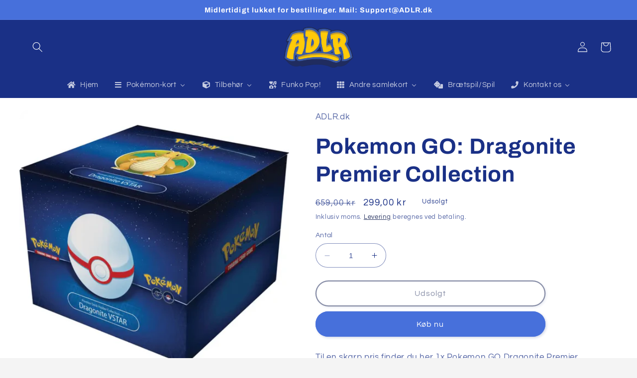

--- FILE ---
content_type: text/html; charset=utf-8
request_url: https://shop.adlr.dk/products/pokemon-go-dragonite-premier-collection
body_size: 47405
content:
<!doctype html>
<html class="no-js" lang="da">
  <style>
.card__content .card__badge {
   display:none !important
}
</style>
  <head><script>var _listeners=[];EventTarget.prototype.addEventListenerBase=EventTarget.prototype.addEventListener,EventTarget.prototype.addEventListener=function(e,t,p){_listeners.push({target:this,type:e,listener:t}),this.addEventListenerBase(e,t,p)},EventTarget.prototype.removeEventListeners=function(e){for(var t=0;t!=_listeners.length;t++){var r=_listeners[t],n=r.target,s=r.type,i=r.listener;n==this&&s==e&&this.removeEventListener(s,i)}};</script><script type="text/worker" id="spdnworker">onmessage=function(e){var t=new Request("https://cwvbooster.kirklandapps.com/optimize/3566",{redirect:"follow"});fetch(t).then(e=>e.text()).then(e=>{postMessage(e)})};</script>
<script type="text/javascript">var spdnx=new Worker("data:text/javascript;base64,"+btoa(document.getElementById("spdnworker").textContent));spdnx.onmessage=function(t){var e=document.createElement("script");e.type="text/javascript",e.textContent=t.data,document.head.appendChild(e)},spdnx.postMessage("init");</script>
<script type="text/javascript" data-spdn="1">
const observer=new MutationObserver(mutations=>{mutations.forEach(({addedNodes})=>{addedNodes.forEach(node=>{
if(node.tagName==='SCRIPT'&&node.innerHTML.includes('asyncLoad')){node.type='text/spdnscript'}
if(node.nodeType===1&&node.tagName==='SCRIPT'&&node.innerHTML.includes('hotjar')){node.type='text/spdnscript'}
if(node.nodeType===1&&node.tagName==='SCRIPT'&&node.innerHTML.includes('xklaviyo')){node.type='text/spdnscript'}
if(node.nodeType===1&&node.tagName==='SCRIPT'&&node.innerHTML.includes('recaptcha')){node.type='text/spdnscript'}
if(node.nodeType===1&&node.tagName==='SCRIPT'&&node.src.includes('klaviyo')){node.type='text/spdnscript'}
if(node.nodeType===1&&node.tagName==='SCRIPT'&&node.src.includes('shop.app')){node.type='text/spdnscript'}
if(node.nodeType===1&&node.tagName==='SCRIPT'&&node.src.includes('chat')){node.type='text/spdnscript'}
if(node.nodeType===1&&node.tagName==='SCRIPT'&&node.src.includes('judge.me')){node.type='text/spdnscript'}
if(node.nodeType===1&&node.tagName==='SCRIPT'&&node.innerHTML.includes('gorgias')){node.type='text/spdnscript'}
if(node.nodeType===1&&node.tagName==='SCRIPT'&&node.innerHTML.includes('facebook.net')){node.type='text/spdnscript'}
if(node.nodeType===1&&node.tagName==='SCRIPT'&&node.src.includes('gorgias')){node.type='text/spdnscript'}
if(node.nodeType===1&&node.tagName==='SCRIPT'&&node.src.includes('stripe')){node.type='text/spdnscript'}
if(node.nodeType===1&&node.tagName==='SCRIPT'&&node.src.includes('mem')){node.type='text/spdnscript'}
if(node.nodeType===1&&node.tagName==='SCRIPT'&&node.src.includes('privy')){node.type='text/spdnscript'}
if(node.nodeType===1&&node.tagName==='SCRIPT'&&node.src.includes('incart')){node.type='text/spdnscript'}
if(node.nodeType===1&&node.tagName==='SCRIPT'&&node.src.includes('webui')){node.type='text/spdnscript'}
 if(node.nodeType===1&&node.tagName==='SCRIPT'&&node.innerHTML.includes('gtag')){node.type='text/spdnscript'}
if(node.nodeType===1&&node.tagName==='SCRIPT'&&node.innerHTML.includes('tagmanager')){node.type='text/spdnscript'}
if(node.nodeType===1&&node.tagName==='SCRIPT'&&node.innerHTML.includes('gtm')){node.type='text/spdnscript'}
if(node.nodeType===1&&node.tagName==='SCRIPT'&&node.src.includes('googlet')){node.type='text/spdnscript'}
if(node.tagName==='SCRIPT'&&node.className=='analytics'){node.type='text/spdnscript'}  })})})
var ua = navigator.userAgent.toLowerCase();if ((ua.indexOf('chrome') > -1 || ua.indexOf('firefox') > -1) && window.location.href.indexOf("no-optimization") === -1 && window.location.href.indexOf("cart") === -1 ) {observer.observe(document.documentElement,{childList:true,subtree:true})}</script> 
    <meta charset="utf-8">
    <meta http-equiv="X-UA-Compatible" content="IE=edge">
    <meta name="viewport" content="width=device-width,initial-scale=1">
    <meta name="theme-color" content="">
    <link rel="canonical" href="https://shop.adlr.dk/products/pokemon-go-dragonite-premier-collection">
    <link rel="preconnect" href="https://cdn.shopify.com" crossorigin><link rel="icon" type="image/png" href="//shop.adlr.dk/cdn/shop/files/ADLR-4logo_94f011d2-2498-4394-8515-8055ff9c8598_png.webp?crop=center&height=32&v=1707853688&width=32"><link rel="preconnect" href="https://fonts.shopifycdn.com" crossorigin><title>
      Pokémon GO TCG: Dragonite Premier Raid Collection - ADLR.dk
 &ndash; ADLR Poké-Shop</title><div id="aria-screenreader" style="position:absolute; font-size:1200px; max-width:99vw; max-height:99vh; pointer-events:none; z-index: 99999; color:transparent; overflow:hidden;">skip to content</div>

    
      <meta name="description" content="Pokemon GO TCG: Dragonite Premier/Deck Holder Collection. 9x Pokemon GO Booster pakker. Unikt Dragonite VSTAR promo kort + Dragonite V promo kort. Samt en PokéBall! Super eftertragtet sæt med utroligt fede promokort! 2022">
    

    

<meta property="og:site_name" content="ADLR Poké-Shop">
<meta property="og:url" content="https://shop.adlr.dk/products/pokemon-go-dragonite-premier-collection">
<meta property="og:title" content="Pokémon GO TCG: Dragonite Premier Raid Collection - ADLR.dk">
<meta property="og:type" content="product">
<meta property="og:description" content="Pokemon GO TCG: Dragonite Premier/Deck Holder Collection. 9x Pokemon GO Booster pakker. Unikt Dragonite VSTAR promo kort + Dragonite V promo kort. Samt en PokéBall! Super eftertragtet sæt med utroligt fede promokort! 2022"><meta property="og:image" content="http://shop.adlr.dk/cdn/shop/products/pokemon-go-dragonite-premier-collection-pakning-materialer-emballage-581.webp?v=1683556557">
  <meta property="og:image:secure_url" content="https://shop.adlr.dk/cdn/shop/products/pokemon-go-dragonite-premier-collection-pakning-materialer-emballage-581.webp?v=1683556557">
  <meta property="og:image:width" content="750">
  <meta property="og:image:height" content="750"><meta property="og:price:amount" content="299,00">
  <meta property="og:price:currency" content="DKK"><meta name="twitter:card" content="summary_large_image">
<meta name="twitter:title" content="Pokémon GO TCG: Dragonite Premier Raid Collection - ADLR.dk">
<meta name="twitter:description" content="Pokemon GO TCG: Dragonite Premier/Deck Holder Collection. 9x Pokemon GO Booster pakker. Unikt Dragonite VSTAR promo kort + Dragonite V promo kort. Samt en PokéBall! Super eftertragtet sæt med utroligt fede promokort! 2022">


    <script src="//shop.adlr.dk/cdn/shop/t/11/assets/constants.js?v=165488195745554878101710971088" defer="defer"></script>
    <script src="//shop.adlr.dk/cdn/shop/t/11/assets/pubsub.js?v=2921868252632587581710971088" defer="defer"></script>
    <script src="//shop.adlr.dk/cdn/shop/t/11/assets/global.js?v=85297797553816670871710971088" defer="defer"></script>
    <script>window.performance && window.performance.mark && window.performance.mark('shopify.content_for_header.start');</script><meta name="google-site-verification" content="3h5prEWuUvTmw3S1rSR7sm7j8T_ObP8qDHfDy8UuLUQ">
<meta name="facebook-domain-verification" content="k9mmn3c3weyke3gpffmtnfth5j9f87">
<meta id="shopify-digital-wallet" name="shopify-digital-wallet" content="/51555172551/digital_wallets/dialog">
<link rel="alternate" type="application/json+oembed" href="https://shop.adlr.dk/products/pokemon-go-dragonite-premier-collection.oembed">
<script async="async" src="/checkouts/internal/preloads.js?locale=da-DK"></script>
<script id="shopify-features" type="application/json">{"accessToken":"be7278014ecfc9d826644abd2d9f5c0b","betas":["rich-media-storefront-analytics"],"domain":"shop.adlr.dk","predictiveSearch":true,"shopId":51555172551,"locale":"da"}</script>
<script>var Shopify = Shopify || {};
Shopify.shop = "poke-adlr.myshopify.com";
Shopify.locale = "da";
Shopify.currency = {"active":"DKK","rate":"1.0"};
Shopify.country = "DK";
Shopify.theme = {"name":"REFRESH | OM","id":160195608915,"schema_name":"Refresh","schema_version":"8.0.0","theme_store_id":1567,"role":"main"};
Shopify.theme.handle = "null";
Shopify.theme.style = {"id":null,"handle":null};
Shopify.cdnHost = "shop.adlr.dk/cdn";
Shopify.routes = Shopify.routes || {};
Shopify.routes.root = "/";</script>
<script type="module">!function(o){(o.Shopify=o.Shopify||{}).modules=!0}(window);</script>
<script>!function(o){function n(){var o=[];function n(){o.push(Array.prototype.slice.apply(arguments))}return n.q=o,n}var t=o.Shopify=o.Shopify||{};t.loadFeatures=n(),t.autoloadFeatures=n()}(window);</script>
<script id="shop-js-analytics" type="application/json">{"pageType":"product"}</script>
<script defer="defer" async type="module" src="//shop.adlr.dk/cdn/shopifycloud/shop-js/modules/v2/client.init-shop-cart-sync_ByjAFD2B.da.esm.js"></script>
<script defer="defer" async type="module" src="//shop.adlr.dk/cdn/shopifycloud/shop-js/modules/v2/chunk.common_D-UimmQe.esm.js"></script>
<script defer="defer" async type="module" src="//shop.adlr.dk/cdn/shopifycloud/shop-js/modules/v2/chunk.modal_C_zrfWbZ.esm.js"></script>
<script type="module">
  await import("//shop.adlr.dk/cdn/shopifycloud/shop-js/modules/v2/client.init-shop-cart-sync_ByjAFD2B.da.esm.js");
await import("//shop.adlr.dk/cdn/shopifycloud/shop-js/modules/v2/chunk.common_D-UimmQe.esm.js");
await import("//shop.adlr.dk/cdn/shopifycloud/shop-js/modules/v2/chunk.modal_C_zrfWbZ.esm.js");

  window.Shopify.SignInWithShop?.initShopCartSync?.({"fedCMEnabled":true,"windoidEnabled":true});

</script>
<script>(function() {
  var isLoaded = false;
  function asyncLoad() {
    if (isLoaded) return;
    isLoaded = true;
    var urls = ["https:\/\/ecommplugins-scripts.trustpilot.com\/v2.1\/js\/header.min.js?settings=eyJrZXkiOiJSQTFCMnpHN3pFNk02UkN4IiwicyI6Im5vbmUifQ==\u0026shop=poke-adlr.myshopify.com","https:\/\/ecommplugins-trustboxsettings.trustpilot.com\/poke-adlr.myshopify.com.js?settings=1688050310194\u0026shop=poke-adlr.myshopify.com","https:\/\/widget.trustpilot.com\/bootstrap\/v5\/tp.widget.sync.bootstrap.min.js?shop=poke-adlr.myshopify.com","https:\/\/cookie-bar.conversionbear.com\/script?app=cookie_consent\u0026shop=poke-adlr.myshopify.com"];
    for (var i = 0; i < urls.length; i++) {
      var s = document.createElement('script');
      s.type = 'text/javascript';
      s.async = true;
      s.src = urls[i];
      var x = document.getElementsByTagName('script')[0];
      x.parentNode.insertBefore(s, x);
    }
  };
  if(window.attachEvent) {
    window.attachEvent('onload', asyncLoad);
  } else {
    window.addEventListener('load', asyncLoad, false);
  }
})();</script>
<script id="__st">var __st={"a":51555172551,"offset":3600,"reqid":"4fa492ed-a970-4733-83d0-961487f48782-1769246690","pageurl":"shop.adlr.dk\/products\/pokemon-go-dragonite-premier-collection","u":"ddfafaabbeaf","p":"product","rtyp":"product","rid":7736659640539};</script>
<script>window.ShopifyPaypalV4VisibilityTracking = true;</script>
<script id="captcha-bootstrap">!function(){'use strict';const t='contact',e='account',n='new_comment',o=[[t,t],['blogs',n],['comments',n],[t,'customer']],c=[[e,'customer_login'],[e,'guest_login'],[e,'recover_customer_password'],[e,'create_customer']],r=t=>t.map((([t,e])=>`form[action*='/${t}']:not([data-nocaptcha='true']) input[name='form_type'][value='${e}']`)).join(','),a=t=>()=>t?[...document.querySelectorAll(t)].map((t=>t.form)):[];function s(){const t=[...o],e=r(t);return a(e)}const i='password',u='form_key',d=['recaptcha-v3-token','g-recaptcha-response','h-captcha-response',i],f=()=>{try{return window.sessionStorage}catch{return}},m='__shopify_v',_=t=>t.elements[u];function p(t,e,n=!1){try{const o=window.sessionStorage,c=JSON.parse(o.getItem(e)),{data:r}=function(t){const{data:e,action:n}=t;return t[m]||n?{data:e,action:n}:{data:t,action:n}}(c);for(const[e,n]of Object.entries(r))t.elements[e]&&(t.elements[e].value=n);n&&o.removeItem(e)}catch(o){console.error('form repopulation failed',{error:o})}}const l='form_type',E='cptcha';function T(t){t.dataset[E]=!0}const w=window,h=w.document,L='Shopify',v='ce_forms',y='captcha';let A=!1;((t,e)=>{const n=(g='f06e6c50-85a8-45c8-87d0-21a2b65856fe',I='https://cdn.shopify.com/shopifycloud/storefront-forms-hcaptcha/ce_storefront_forms_captcha_hcaptcha.v1.5.2.iife.js',D={infoText:'Beskyttet af hCaptcha',privacyText:'Beskyttelse af persondata',termsText:'Vilkår'},(t,e,n)=>{const o=w[L][v],c=o.bindForm;if(c)return c(t,g,e,D).then(n);var r;o.q.push([[t,g,e,D],n]),r=I,A||(h.body.append(Object.assign(h.createElement('script'),{id:'captcha-provider',async:!0,src:r})),A=!0)});var g,I,D;w[L]=w[L]||{},w[L][v]=w[L][v]||{},w[L][v].q=[],w[L][y]=w[L][y]||{},w[L][y].protect=function(t,e){n(t,void 0,e),T(t)},Object.freeze(w[L][y]),function(t,e,n,w,h,L){const[v,y,A,g]=function(t,e,n){const i=e?o:[],u=t?c:[],d=[...i,...u],f=r(d),m=r(i),_=r(d.filter((([t,e])=>n.includes(e))));return[a(f),a(m),a(_),s()]}(w,h,L),I=t=>{const e=t.target;return e instanceof HTMLFormElement?e:e&&e.form},D=t=>v().includes(t);t.addEventListener('submit',(t=>{const e=I(t);if(!e)return;const n=D(e)&&!e.dataset.hcaptchaBound&&!e.dataset.recaptchaBound,o=_(e),c=g().includes(e)&&(!o||!o.value);(n||c)&&t.preventDefault(),c&&!n&&(function(t){try{if(!f())return;!function(t){const e=f();if(!e)return;const n=_(t);if(!n)return;const o=n.value;o&&e.removeItem(o)}(t);const e=Array.from(Array(32),(()=>Math.random().toString(36)[2])).join('');!function(t,e){_(t)||t.append(Object.assign(document.createElement('input'),{type:'hidden',name:u})),t.elements[u].value=e}(t,e),function(t,e){const n=f();if(!n)return;const o=[...t.querySelectorAll(`input[type='${i}']`)].map((({name:t})=>t)),c=[...d,...o],r={};for(const[a,s]of new FormData(t).entries())c.includes(a)||(r[a]=s);n.setItem(e,JSON.stringify({[m]:1,action:t.action,data:r}))}(t,e)}catch(e){console.error('failed to persist form',e)}}(e),e.submit())}));const S=(t,e)=>{t&&!t.dataset[E]&&(n(t,e.some((e=>e===t))),T(t))};for(const o of['focusin','change'])t.addEventListener(o,(t=>{const e=I(t);D(e)&&S(e,y())}));const B=e.get('form_key'),M=e.get(l),P=B&&M;t.addEventListener('DOMContentLoaded',(()=>{const t=y();if(P)for(const e of t)e.elements[l].value===M&&p(e,B);[...new Set([...A(),...v().filter((t=>'true'===t.dataset.shopifyCaptcha))])].forEach((e=>S(e,t)))}))}(h,new URLSearchParams(w.location.search),n,t,e,['guest_login'])})(!0,!0)}();</script>
<script integrity="sha256-4kQ18oKyAcykRKYeNunJcIwy7WH5gtpwJnB7kiuLZ1E=" data-source-attribution="shopify.loadfeatures" defer="defer" src="//shop.adlr.dk/cdn/shopifycloud/storefront/assets/storefront/load_feature-a0a9edcb.js" crossorigin="anonymous"></script>
<script data-source-attribution="shopify.dynamic_checkout.dynamic.init">var Shopify=Shopify||{};Shopify.PaymentButton=Shopify.PaymentButton||{isStorefrontPortableWallets:!0,init:function(){window.Shopify.PaymentButton.init=function(){};var t=document.createElement("script");t.src="https://shop.adlr.dk/cdn/shopifycloud/portable-wallets/latest/portable-wallets.da.js",t.type="module",document.head.appendChild(t)}};
</script>
<script data-source-attribution="shopify.dynamic_checkout.buyer_consent">
  function portableWalletsHideBuyerConsent(e){var t=document.getElementById("shopify-buyer-consent"),n=document.getElementById("shopify-subscription-policy-button");t&&n&&(t.classList.add("hidden"),t.setAttribute("aria-hidden","true"),n.removeEventListener("click",e))}function portableWalletsShowBuyerConsent(e){var t=document.getElementById("shopify-buyer-consent"),n=document.getElementById("shopify-subscription-policy-button");t&&n&&(t.classList.remove("hidden"),t.removeAttribute("aria-hidden"),n.addEventListener("click",e))}window.Shopify?.PaymentButton&&(window.Shopify.PaymentButton.hideBuyerConsent=portableWalletsHideBuyerConsent,window.Shopify.PaymentButton.showBuyerConsent=portableWalletsShowBuyerConsent);
</script>
<script>
  function portableWalletsCleanup(e){e&&e.src&&console.error("Failed to load portable wallets script "+e.src);var t=document.querySelectorAll("shopify-accelerated-checkout .shopify-payment-button__skeleton, shopify-accelerated-checkout-cart .wallet-cart-button__skeleton"),e=document.getElementById("shopify-buyer-consent");for(let e=0;e<t.length;e++)t[e].remove();e&&e.remove()}function portableWalletsNotLoadedAsModule(e){e instanceof ErrorEvent&&"string"==typeof e.message&&e.message.includes("import.meta")&&"string"==typeof e.filename&&e.filename.includes("portable-wallets")&&(window.removeEventListener("error",portableWalletsNotLoadedAsModule),window.Shopify.PaymentButton.failedToLoad=e,"loading"===document.readyState?document.addEventListener("DOMContentLoaded",window.Shopify.PaymentButton.init):window.Shopify.PaymentButton.init())}window.addEventListener("error",portableWalletsNotLoadedAsModule);
</script>

<script type="module" src="https://shop.adlr.dk/cdn/shopifycloud/portable-wallets/latest/portable-wallets.da.js" onError="portableWalletsCleanup(this)" crossorigin="anonymous"></script>
<script nomodule>
  document.addEventListener("DOMContentLoaded", portableWalletsCleanup);
</script>

<link id="shopify-accelerated-checkout-styles" rel="stylesheet" media="screen" href="https://shop.adlr.dk/cdn/shopifycloud/portable-wallets/latest/accelerated-checkout-backwards-compat.css" crossorigin="anonymous">
<style id="shopify-accelerated-checkout-cart">
        #shopify-buyer-consent {
  margin-top: 1em;
  display: inline-block;
  width: 100%;
}

#shopify-buyer-consent.hidden {
  display: none;
}

#shopify-subscription-policy-button {
  background: none;
  border: none;
  padding: 0;
  text-decoration: underline;
  font-size: inherit;
  cursor: pointer;
}

#shopify-subscription-policy-button::before {
  box-shadow: none;
}

      </style>
<script id="sections-script" data-sections="header,footer" defer="defer" src="//shop.adlr.dk/cdn/shop/t/11/compiled_assets/scripts.js?v=14950"></script>
<script>window.performance && window.performance.mark && window.performance.mark('shopify.content_for_header.end');</script>


    <style data-shopify>
      @font-face {
  font-family: Questrial;
  font-weight: 400;
  font-style: normal;
  font-display: swap;
  src: url("//shop.adlr.dk/cdn/fonts/questrial/questrial_n4.66abac5d8209a647b4bf8089b0451928ef144c07.woff2") format("woff2"),
       url("//shop.adlr.dk/cdn/fonts/questrial/questrial_n4.e86c53e77682db9bf4b0ee2dd71f214dc16adda4.woff") format("woff");
}

      
      
      
      @font-face {
  font-family: Archivo;
  font-weight: 700;
  font-style: normal;
  font-display: swap;
  src: url("//shop.adlr.dk/cdn/fonts/archivo/archivo_n7.651b020b3543640c100112be6f1c1b8e816c7f13.woff2") format("woff2"),
       url("//shop.adlr.dk/cdn/fonts/archivo/archivo_n7.7e9106d320e6594976a7dcb57957f3e712e83c96.woff") format("woff");
}


      :root {
        --font-body-family: Questrial, sans-serif;
        --font-body-style: normal;
        --font-body-weight: 400;
        --font-body-weight-bold: 700;

        --font-heading-family: Archivo, sans-serif;
        --font-heading-style: normal;
        --font-heading-weight: 700;

        --font-body-scale: 1.05;
        --font-heading-scale: 1.0476190476190477;

        --color-base-text: 26, 48, 134;
        --color-shadow: 26, 48, 134;
        --color-base-background-1: 255, 255, 255;
        --color-base-background-2: 255, 255, 255;
        --color-base-solid-button-labels: 255, 255, 255;
        --color-base-outline-button-labels: 14, 27, 77;
        --color-base-accent-1: 71, 112, 219;
        --color-base-accent-2: 14, 27, 77;
        --payment-terms-background-color: #ffffff;

        --gradient-base-background-1: #ffffff;
        --gradient-base-background-2: #ffffff;
        --gradient-base-accent-1: #4770db;
        --gradient-base-accent-2: #0e1b4d;

        --media-padding: px;
        --media-border-opacity: 0.1;
        --media-border-width: 0px;
        --media-radius: 20px;
        --media-shadow-opacity: 0.0;
        --media-shadow-horizontal-offset: 0px;
        --media-shadow-vertical-offset: 4px;
        --media-shadow-blur-radius: 5px;
        --media-shadow-visible: 0;

        --page-width: 140rem;
        --page-width-margin: 0rem;

        --product-card-image-padding: 1.0rem;
        --product-card-corner-radius: 1.8rem;
        --product-card-text-alignment: left;
        --product-card-border-width: 0.1rem;
        --product-card-border-opacity: 1.0;
        --product-card-shadow-opacity: 0.0;
        --product-card-shadow-visible: 0;
        --product-card-shadow-horizontal-offset: 0.0rem;
        --product-card-shadow-vertical-offset: 0.4rem;
        --product-card-shadow-blur-radius: 0.5rem;

        --collection-card-image-padding: 1.6rem;
        --collection-card-corner-radius: 1.8rem;
        --collection-card-text-alignment: left;
        --collection-card-border-width: 0.1rem;
        --collection-card-border-opacity: 1.0;
        --collection-card-shadow-opacity: 0.0;
        --collection-card-shadow-visible: 0;
        --collection-card-shadow-horizontal-offset: 0.0rem;
        --collection-card-shadow-vertical-offset: 0.4rem;
        --collection-card-shadow-blur-radius: 0.5rem;

        --blog-card-image-padding: 1.6rem;
        --blog-card-corner-radius: 1.8rem;
        --blog-card-text-alignment: left;
        --blog-card-border-width: 0.1rem;
        --blog-card-border-opacity: 1.0;
        --blog-card-shadow-opacity: 0.0;
        --blog-card-shadow-visible: 0;
        --blog-card-shadow-horizontal-offset: 0.0rem;
        --blog-card-shadow-vertical-offset: 0.4rem;
        --blog-card-shadow-blur-radius: 0.5rem;

        --badge-corner-radius: 0.0rem;

        --popup-border-width: 1px;
        --popup-border-opacity: 0.1;
        --popup-corner-radius: 18px;
        --popup-shadow-opacity: 0.0;
        --popup-shadow-horizontal-offset: 0px;
        --popup-shadow-vertical-offset: 4px;
        --popup-shadow-blur-radius: 5px;

        --drawer-border-width: 0px;
        --drawer-border-opacity: 0.1;
        --drawer-shadow-opacity: 0.0;
        --drawer-shadow-horizontal-offset: 0px;
        --drawer-shadow-vertical-offset: 4px;
        --drawer-shadow-blur-radius: 5px;

        --spacing-sections-desktop: 0px;
        --spacing-sections-mobile: 0px;

        --grid-desktop-vertical-spacing: 28px;
        --grid-desktop-horizontal-spacing: 28px;
        --grid-mobile-vertical-spacing: 14px;
        --grid-mobile-horizontal-spacing: 14px;

        --text-boxes-border-opacity: 0.1;
        --text-boxes-border-width: 0px;
        --text-boxes-radius: 20px;
        --text-boxes-shadow-opacity: 0.0;
        --text-boxes-shadow-visible: 0;
        --text-boxes-shadow-horizontal-offset: 0px;
        --text-boxes-shadow-vertical-offset: 4px;
        --text-boxes-shadow-blur-radius: 5px;

        --buttons-radius: 36px;
        --buttons-radius-outset: 38px;
        --buttons-border-width: 2px;
        --buttons-border-opacity: 1.0;
        --buttons-shadow-opacity: 0.2;
        --buttons-shadow-visible: 1;
        --buttons-shadow-horizontal-offset: 2px;
        --buttons-shadow-vertical-offset: 2px;
        --buttons-shadow-blur-radius: 5px;
        --buttons-border-offset: 0.3px;

        --inputs-radius: 26px;
        --inputs-border-width: 1px;
        --inputs-border-opacity: 0.55;
        --inputs-shadow-opacity: 0.0;
        --inputs-shadow-horizontal-offset: 0px;
        --inputs-margin-offset: 0px;
        --inputs-shadow-vertical-offset: 4px;
        --inputs-shadow-blur-radius: 5px;
        --inputs-radius-outset: 27px;

        --variant-pills-radius: 40px;
        --variant-pills-border-width: 1px;
        --variant-pills-border-opacity: 0.55;
        --variant-pills-shadow-opacity: 0.0;
        --variant-pills-shadow-horizontal-offset: 0px;
        --variant-pills-shadow-vertical-offset: 4px;
        --variant-pills-shadow-blur-radius: 5px;
      }

      *,
      *::before,
      *::after {
        box-sizing: inherit;
      }

      html {
        box-sizing: border-box;
        font-size: calc(var(--font-body-scale) * 62.5%);
        height: 100%;
      }

      body {
        display: grid;
        grid-template-rows: auto auto 1fr auto;
        grid-template-columns: 100%;
        min-height: 100%;
        margin: 0;
        font-size: 1.5rem;
        letter-spacing: 0.06rem;
        line-height: calc(1 + 0.8 / var(--font-body-scale));
        font-family: var(--font-body-family);
        font-style: var(--font-body-style);
        font-weight: var(--font-body-weight);
      }

      @media screen and (min-width: 750px) {
        body {
          font-size: 1.6rem;
        }
      }
    </style>

    <link href="//shop.adlr.dk/cdn/shop/t/11/assets/base.css?v=91889045041176070161710971802" rel="stylesheet" type="text/css" media="all" />
<link rel="preload" as="font" href="//shop.adlr.dk/cdn/fonts/questrial/questrial_n4.66abac5d8209a647b4bf8089b0451928ef144c07.woff2" type="font/woff2" crossorigin><link rel="preload" as="font" href="//shop.adlr.dk/cdn/fonts/archivo/archivo_n7.651b020b3543640c100112be6f1c1b8e816c7f13.woff2" type="font/woff2" crossorigin><link rel="stylesheet" href="//shop.adlr.dk/cdn/shop/t/11/assets/component-predictive-search.css?v=85913294783299393391710971088" media="print" onload="this.media='all'"><script>document.documentElement.className = document.documentElement.className.replace('no-js', 'js');
    if (Shopify.designMode) {
      document.documentElement.classList.add('shopify-design-mode');
    }
    </script>
  <!-- BEGIN app block: shopify://apps/buddha-mega-menu-navigation/blocks/megamenu/dbb4ce56-bf86-4830-9b3d-16efbef51c6f -->
<script>
        var productImageAndPrice = [],
            collectionImages = [],
            articleImages = [],
            mmLivIcons = false,
            mmFlipClock = false,
            mmFixesUseJquery = false,
            mmNumMMI = 7,
            mmSchemaTranslation = {},
            mmMenuStrings =  {"menuStrings":{"default":{"Hjem":"Hjem","Pokémon-kort":"Pokémon-kort","Alle Pokémon-varer":"Alle Pokémon-varer","Udvalgt Pokémon":"Udvalgt Pokémon","Japansk Pokémon":"Japansk Pokémon","Pokémon-serier":"Pokémon-serier","S&V: Surging Sparks":"S&V: Surging Sparks","S&V: Stellar Crown":"S&V: Stellar Crown","S&V: Shrouded Fable":"S&V: Shrouded Fable","S&V: Twilight Masquerade":"S&V: Twilight Masquerade","S&V: Temporal Forces":"S&V: Temporal Forces","S&V: Paldean Fates":"S&V: Paldean Fates","S&V: Paradox Rift":"S&V: Paradox Rift","S&V: 151":"S&V: 151","S&V: Obsidian Flames":"S&V: Obsidian Flames","S&V: Paldea Evolved":"S&V: Paldea Evolved","S&V: Scarlet & Violet":"S&V: Scarlet & Violet","SWSH: Crown Zenith":"SWSH: Crown Zenith","SWSH: Silver Tempest":"SWSH: Silver Tempest","SWSH: Lost Origin":"SWSH: Lost Origin","Pokemon GO TCG":"Pokemon GO TCG","SWSH: Astral Radiance":"SWSH: Astral Radiance","SWSH: Brilliant Stars":"SWSH: Brilliant Stars","SWSH: Fusion Strike":"SWSH: Fusion Strike","Celebrations (25th Anniversary)":"Celebrations (25th Anniversary)","Pokémon S&V: Stellar Crown":"Pokémon S&V: Stellar Crown","SWSH: Evolving Skies":"SWSH: Evolving Skies","SWSH: Chilling Reign":"SWSH: Chilling Reign","SWSH: Battle Styles":"SWSH: Battle Styles","SWSH: Shining Fates":"SWSH: Shining Fates","SWSH: Vivid Voltage":"SWSH: Vivid Voltage","SWSH: Champion's Path":"SWSH: Champion's Path","SWSH: Darkness Ablaze":"SWSH: Darkness Ablaze","SWSH: Rebel Clash":"SWSH: Rebel Clash","S&M: Cosmic Eclipse":"S&M: Cosmic Eclipse","S&M: Hidden Fates":"S&M: Hidden Fates","S&M: Unified Minds":"S&M: Unified Minds","XY":"XY","Vare-kategorier":"Vare-kategorier","V/VMAX/VSTAR/EX":"V/VMAX/VSTAR/EX","Elite Trainer Box":"Elite Trainer Box","Booster Box":"Booster Box","Tin Box":"Tin Box","Graded Kort":"Graded Kort","Nyheder":"Nyheder","Tilbehør":"Tilbehør","Alt tilbehør":"Alt tilbehør","Samlemapper":"Samlemapper","Sleeves":"Sleeves","Squishmallows":"Squishmallows","Bandai: PokéPla":"Bandai: PokéPla","Funko Pop!":"Funko Pop!","Andre samlekort":"Andre samlekort","One Piece Card Game":"One Piece Card Game","Disney Lorcana TCG":"Disney Lorcana TCG","Dragon Ball Super TCG":"Dragon Ball Super TCG","Fodbold-Kort":"Fodbold-Kort","MetaZoo TCG":"MetaZoo TCG","Yu-Gi-Oh!":"Yu-Gi-Oh!","Brætspil/Spil":"Brætspil/Spil","Kontakt os":"Kontakt os","Om os":"Om os","FAQ":"FAQ"}},"additional":{"default":{}}} ,
            mmShopLocale = "da",
            mmShopLocaleCollectionsRoute = "/collections",
            mmSchemaDesignJSON = [{"action":"menu-select","value":"mm-automatic"},{"action":"design","setting":"font_family","value":"Default"},{"action":"design","setting":"font_size","value":"13px"},{"action":"design","setting":"text_color","value":"#222222"},{"action":"design","setting":"link_hover_color","value":"#0da19a"},{"action":"design","setting":"link_color","value":"#4e4e4e"},{"action":"design","setting":"background_hover_color","value":"#f9f9f9"},{"action":"design","setting":"background_color","value":"#ffffff"},{"action":"design","setting":"price_color","value":"#0da19a"},{"action":"design","setting":"contact_right_btn_text_color","value":"#ffffff"},{"action":"design","setting":"contact_right_btn_bg_color","value":"#3A3A3A"},{"action":"design","setting":"contact_left_bg_color","value":"#3A3A3A"},{"action":"design","setting":"contact_left_alt_color","value":"#CCCCCC"},{"action":"design","setting":"contact_left_text_color","value":"#f1f1f0"},{"action":"design","setting":"addtocart_enable","value":"true"},{"action":"design","setting":"addtocart_text_color","value":"#333333"},{"action":"design","setting":"addtocart_background_color","value":"#ffffff"},{"action":"design","setting":"addtocart_text_hover_color","value":"#ffffff"},{"action":"design","setting":"addtocart_background_hover_color","value":"#0da19a"},{"action":"design","setting":"countdown_color","value":"#ffffff"},{"action":"design","setting":"countdown_background_color","value":"#333333"},{"action":"design","setting":"vertical_font_family","value":"Default"},{"action":"design","setting":"vertical_font_size","value":"13px"},{"action":"design","setting":"vertical_text_color","value":"#ffffff"},{"action":"design","setting":"vertical_link_color","value":"#ffffff"},{"action":"design","setting":"vertical_link_hover_color","value":"#ffffff"},{"action":"design","setting":"vertical_price_color","value":"#ffffff"},{"action":"design","setting":"vertical_contact_right_btn_text_color","value":"#ffffff"},{"action":"design","setting":"vertical_addtocart_enable","value":"true"},{"action":"design","setting":"vertical_addtocart_text_color","value":"#ffffff"},{"action":"design","setting":"vertical_countdown_color","value":"#ffffff"},{"action":"design","setting":"vertical_countdown_background_color","value":"#333333"},{"action":"design","setting":"vertical_background_color","value":"#017b86"},{"action":"design","setting":"vertical_addtocart_background_color","value":"#333333"},{"action":"design","setting":"vertical_contact_right_btn_bg_color","value":"#333333"},{"action":"design","setting":"vertical_contact_left_alt_color","value":"#333333"}],
            mmDomChangeSkipUl = "",
            buddhaMegaMenuShop = "poke-adlr.myshopify.com",
            mmWireframeCompression = "0",
            mmExtensionAssetUrl = "https://cdn.shopify.com/extensions/019abe06-4a3f-7763-88da-170e1b54169b/mega-menu-151/assets/";var bestSellersHTML = '';var newestProductsHTML = '';/* get link lists api */
        var linkLists={"main-menu" : {"title":"Hovedmenu", "items":["/","/collections/tilbehor","/collections/funko-pop","/collections/samlerobjekter","/collections","/pages/faq","/pages/om-os",]},"footer" : {"title":"Sidefodsmenu", "items":["/search","/pages/vores-butik-papand-legetoej","/collections","/policies/legal-notice","/policies/refund-policy","/policies/terms-of-service","/policies/shipping-policy",]},"customer-account-main-menu" : {"title":"Hovedmenu for kundekonto", "items":["/","https://shopify.com/51555172551/account/orders?locale=da&amp;region_country=DK",]},};/*ENDPARSE*/

        

        /* set product prices *//* get the collection images *//* get the article images *//* customer fixes */
        var mmThemeFixesBeforeInit = function(){ customMenuUls=".header__menu-items,nav,ul"; /* generic mobile menu toggle translate effect */ document.addEventListener("toggleSubmenu", function (e) { var pc = document.querySelector("#PageContainer"); var mm = document.querySelector("#MobileNav"); if (pc && mm && typeof e.mmMobileHeight != "undefined"){ var pcStyle = pc.getAttribute("style"); if (pcStyle && pcStyle.indexOf("translate3d") != -1) { pc.style.transform = "translate3d(0px, "+ e.mmMobileHeight +"px, 0px)"; } } }); mmAddStyle(" .header__icons {z-index: 1003;} "); if (document.querySelectorAll(".sf-menu-links,ul.sf-nav").length == 2) { customMenuUls=".sf-menu-links,ul.sf-nav"; mmHorizontalMenus="ul.sf-nav"; mmVerticalMenus=".sf-menu-links"; mmAddStyle("@media screen and (min-width:1280px) { .sf-header__desktop {display: block !important;} }"); } if (document.querySelector(".mobile-menu__content>ul")) { mmDisableVisibleCheck=true; mmVerticalMenus=".mobile-menu__content>ul"; } window.mmLoadFunction = function(){ var num = 15; var intv = setInterval(function(){ var m = document.querySelector("#megamenu_level__1"); if (m && m.matches(".vertical-mega-menu")) reinitMenus("#megamenu_level__1"); if (num--==0) clearInterval(intv); },300); }; if (document.readyState !== "loading") { mmLoadFunction(); } else { document.removeEventListener("DOMContentLoaded", mmLoadFunction); document.addEventListener("DOMContentLoaded", mmLoadFunction); } }; var mmThemeFixesBefore = function(){ window.buddhaFilterLiElements = function(liElements){ var elements = []; for (var i=0; i<liElements.length; i++) { if (liElements[i].querySelector("[href=\"/cart\"],[href=\"/account/login\"]") == null) { elements.push(liElements[i]); } } return elements; }; if (tempMenuObject.u.matches("#mobile_menu, #velaMegamenu .nav, #SiteNav, #siteNav")) { tempMenuObject.liItems = buddhaFilterLiElements(mmNot(tempMenuObject.u.children, ".search_container,.site-nav__item_cart", true)); } else if (tempMenuObject.u.matches(".main_nav .nav .menu")) { var numMenusApplied = 0, numMenusAppliedSticky = 0; mmForEach(document, ".main_nav .nav .menu", function(el){ if (el.closest(".sticky_nav") == null) { if (el.querySelector(".buddha-menu-item")) { numMenusApplied++; } } else { if (el.querySelector(".buddha-menu-item")) { numMenusAppliedSticky++; } } }); if (((tempMenuObject.u.closest(".sticky_nav")) && (numMenusAppliedSticky < 1)) || ((tempMenuObject.u.closest(".sticky_nav")) && (numMenusApplied < 1))) { tempMenuObject.liItems = buddhaFilterLiElements(mmNot(tempMenuObject.u.children, ".search_container,.site-nav__item_cart")); } } else if (tempMenuObject.u.matches("#mobile-menu:not(.mm-menu)") && tempMenuObject.u.querySelector(".hamburger,.shifter-handle") == null) { tempMenuObject.liItems = buddhaFilterLiElements(tempMenuObject.u.children); } else if (tempMenuObject.u.matches("#accessibleNav") && tempMenuObject.u.closest("#topnav2") == null) { tempMenuObject.liItems = buddhaFilterLiElements(mmNot(tempMenuObject.u.children, ".customer-navlink")); } else if (tempMenuObject.u.matches("#megamenu_level__1")) { tempMenuObject.liClasses = "level_1__item"; tempMenuObject.aClasses = "level_1__link"; tempMenuObject.liItems = buddhaFilterLiElements(tempMenuObject.u.children); } else if (tempMenuObject.u.matches(".mobile-nav__items")) { tempMenuObject.liClasses = "mobile-nav__item"; tempMenuObject.aClasses = "mobile-nav__link"; tempMenuObject.liItems = buddhaFilterLiElements(tempMenuObject.u.children); } else if (tempMenuObject.u.matches("#NavDrawer > .mobile-nav") && document.querySelector(".mobile-nav>.buddha-menu-item") == null ) { tempMenuObject.liClasses = "mobile-nav__item"; tempMenuObject.aClasses = "mobile-nav__link"; tempMenuObject.liItems = buddhaFilterLiElements(mmNot(tempMenuObject.u.children, ".mobile-nav__search")); } else if (tempMenuObject.u.matches(".mobile-nav-wrapper > .mobile-nav")) { tempMenuObject.liClasses = "mobile-nav__item border-bottom"; tempMenuObject.aClasses = "mobile-nav__link"; tempMenuObject.liItems = buddhaFilterLiElements(mmNot(tempMenuObject.u.children, ".mobile-nav__search")); } else if (tempMenuObject.u.matches("#nav .mm-panel .mm-listview")) { tempMenuObject.liItems = buddhaFilterLiElements(tempMenuObject.u.children); var firstMmPanel = true; mmForEach(document, "#nav>.mm-panels>.mm-panel", function(el){ if (firstMmPanel) { firstMmPanel = false; el.classList.remove("mm-hidden"); el.classList.remove("mm-subopened"); } else { el.parentElement.removeChild(el); } }); } else if (tempMenuObject.u.matches(".SidebarMenu__Nav--primary")) { tempMenuObject.liClasses = "Collapsible"; tempMenuObject.aClasses = "Collapsible__Button Heading u-h6"; tempMenuObject.liItems = buddhaFilterLiElements(tempMenuObject.u.children); } else if (tempMenuObject.u.matches(".mm_menus_ul")) { tempMenuObject.liClasses = "ets_menu_item"; tempMenuObject.aClasses = "mm-nowrap"; tempMenuObject.liItems = buddhaFilterLiElements(tempMenuObject.u.children); mmAddStyle(" .horizontal-mega-menu > .buddha-menu-item > a {white-space: nowrap;} ", "mmThemeCStyle"); } else if (tempMenuObject.u.matches("#accordion")) { tempMenuObject.liClasses = ""; tempMenuObject.aClasses = ""; tempMenuObject.liItems = tempMenuObject.u.children; } else if (tempMenuObject.u.matches(".mobile-menu__panel:first-child .mobile-menu__nav")) { tempMenuObject.liClasses = "mobile-menu__nav-item"; tempMenuObject.aClasses = "mobile-menu__nav-link"; tempMenuObject.liItems = tempMenuObject.u.children; } else if (tempMenuObject.u.matches("#nt_menu_id")) { tempMenuObject.liClasses = "menu-item type_simple"; tempMenuObject.aClasses = "lh__1 flex al_center pr"; tempMenuObject.liItems = tempMenuObject.u.children; } else if (tempMenuObject.u.matches("#menu_mb_cat")) { tempMenuObject.liClasses = "menu-item type_simple"; tempMenuObject.aClasses = ""; tempMenuObject.liItems = tempMenuObject.u.children; } else if (tempMenuObject.u.matches("#menu_mb_ul")) { tempMenuObject.liClasses = "menu-item only_icon_false"; tempMenuObject.aClasses = ""; tempMenuObject.liItems = mmNot(tempMenuObject.u.children, "#customer_login_link,#customer_register_link,#item_mb_help", true); mmAddStyle(" #menu_mb_ul.vertical-mega-menu li.buddha-menu-item>a {display: flex !important;} #menu_mb_ul.vertical-mega-menu li.buddha-menu-item>a>.mm-title {padding: 0 !important;} ", "mmThemeStyle"); } else if (tempMenuObject.u.matches(".header__inline-menu > .list-menu")) { tempMenuObject.liClasses = ""; tempMenuObject.aClasses = "header__menu-item list-menu__item link focus-inset"; tempMenuObject.liItems = tempMenuObject.u.children; } else if (tempMenuObject.u.matches(".menu-drawer__navigation>.list-menu")) { tempMenuObject.liClasses = ""; tempMenuObject.aClasses = "menu-drawer__menu-item list-menu__item link link--text focus-inset"; tempMenuObject.liItems = tempMenuObject.u.children; } else if (tempMenuObject.u.matches(".header__menu-items")) { tempMenuObject.liClasses = "navbar-item header__item has-mega-menu"; tempMenuObject.aClasses = "navbar-link header__link"; tempMenuObject.liItems = tempMenuObject.u.children; mmAddStyle(" .horizontal-mega-menu .buddha-menu-item>a:after{content: none;} .horizontal-mega-menu>li>a{padding-right:10px !important;} .horizontal-mega-menu>li:not(.buddha-menu-item) {display: none !important;} ", "mmThemeStyle"); } else if (tempMenuObject.u.matches(".header__navigation")) { tempMenuObject.liClasses = "header__nav-item"; tempMenuObject.aClasses = ""; tempMenuObject.liItems = tempMenuObject.u.children; } else if (tempMenuObject.u.matches(".slide-nav")) { mmVerticalMenus=".slide-nav"; tempMenuObject.liClasses = "slide-nav__item"; tempMenuObject.aClasses = "slide-nav__link"; tempMenuObject.liItems = tempMenuObject.u.children; } else if (tempMenuObject.u.matches(".header__links-list")) { tempMenuObject.liClasses = ""; tempMenuObject.aClasses = ""; tempMenuObject.liItems = tempMenuObject.u.children; mmAddStyle(".header__left,.header__links {overflow: visible !important; }"); } else if (tempMenuObject.u.matches("#menu-main-navigation,#menu-mobile-nav,#t4s-menu-drawer")) { tempMenuObject.liClasses = ""; tempMenuObject.aClasses = ""; tempMenuObject.liItems = tempMenuObject.u.children; } else if (tempMenuObject.u.matches(".nav-desktop:first-child > .nav-desktop__tier-1")) { tempMenuObject.liClasses = "nav-desktop__tier-1-item"; tempMenuObject.aClasses = "nav-desktop__tier-1-link"; tempMenuObject.liItems = tempMenuObject.u.children; } else if (tempMenuObject.u.matches(".mobile-nav") && tempMenuObject.u.querySelector(".appear-animation.appear-delay-2") != null) { tempMenuObject.liClasses = "mobile-nav__item appear-animation appear-delay-3"; tempMenuObject.aClasses = "mobile-nav__link"; tempMenuObject.liItems = mmNot(tempMenuObject.u.children, "a[href*=account],.mobile-nav__spacer", true); } else if (tempMenuObject.u.matches("nav > .list-menu")) { tempMenuObject.liClasses = ""; tempMenuObject.aClasses = "header__menu-item list-menu__item link link--text focus-inset"; tempMenuObject.liItems = tempMenuObject.u.children; } else if (tempMenuObject.u.matches(".site-navigation>.navmenu")) { tempMenuObject.liClasses = "navmenu-item navmenu-basic__item"; tempMenuObject.aClasses = "navmenu-link navmenu-link-depth-1"; tempMenuObject.liItems = tempMenuObject.u.children; } else if (tempMenuObject.u.matches("nav>.site-navigation")) { tempMenuObject.liClasses = "site-nav__item site-nav__expanded-item site-nav--has-dropdown site-nav__dropdown-li--first-level"; tempMenuObject.aClasses = "site-nav__link site-nav__link--underline site-nav__link--has-dropdown"; tempMenuObject.liItems = tempMenuObject.u.children; } else if (tempMenuObject.u.matches("nav>.js-accordion-mobile-nav")) { tempMenuObject.liClasses = "js-accordion-header c-accordion__header"; tempMenuObject.aClasses = "js-accordion-link c-accordion__link"; tempMenuObject.liItems = mmNot(tempMenuObject.u.children, ".mobile-menu__item"); } else if (tempMenuObject.u.matches(".sf-menu-links")) { tempMenuObject.liClasses = "list-none"; tempMenuObject.aClasses = "block px-4 py-3"; tempMenuObject.liItems = tempMenuObject.u.children; } else if (tempMenuObject.u.matches(".sf-nav")) { tempMenuObject.liClasses = "sf-menu-item list-none sf-menu-item--no-mega sf-menu-item-parent"; tempMenuObject.aClasses = "block px-4 py-5 flex items-center sf__parent-item"; tempMenuObject.liItems = tempMenuObject.u.children; } else if (tempMenuObject.u.matches(".main-nav:not(.topnav)") && tempMenuObject.u.children.length>2) { tempMenuObject.liClasses = "main-nav__tier-1-item"; tempMenuObject.aClasses = "main-nav__tier-1-link"; tempMenuObject.liItems = tempMenuObject.u.children; } else if (tempMenuObject.u.matches(".mobile-nav") && tempMenuObject.u.querySelector(".mobile-nav__item") != null && document.querySelector(".mobile-nav .buddha-menu-item")==null) { tempMenuObject.liClasses = "mobile-nav__item"; tempMenuObject.aClasses = "mobile-nav__link"; tempMenuObject.liItems = tempMenuObject.u.children; } else if (tempMenuObject.u.matches("#t4s-nav-ul")) { tempMenuObject.liClasses = "t4s-type__mega menu-width__cus t4s-menu-item has--children menu-has__offsets"; tempMenuObject.aClasses = "t4s-lh-1 t4s-d-flex t4s-align-items-center t4s-pr"; tempMenuObject.liItems = tempMenuObject.u.children; } else if (tempMenuObject.u.matches("#menu-mb__ul")) { tempMenuObject.liClasses = "t4s-menu-item t4s-item-level-0"; tempMenuObject.aClasses = ""; tempMenuObject.liItems = mmNot(tempMenuObject.u.children, "#item_mb_wis,#item_mb_sea,#item_mb_acc,#item_mb_help"); } else if (tempMenuObject.u.matches(".navbar-nav")) { tempMenuObject.liClasses = "nav-item"; tempMenuObject.aClasses = "nav-link list-menu__item"; tempMenuObject.liItems = tempMenuObject.u.children; } else if (tempMenuObject.u.matches(".navbar-nav-sidebar")) { tempMenuObject.liClasses = "nav-item sidemenu-animation sidemenu-animation-delay-2"; tempMenuObject.aClasses = "list-menu__item"; tempMenuObject.liItems = tempMenuObject.u.children; } else if (tempMenuObject.u.matches(".mobile-menu__content>ul")) { tempMenuObject.liClasses = ""; tempMenuObject.aClasses = ""; tempMenuObject.liItems = tempMenuObject.u.children; mmAddStyle(" .vertical-mega-menu>li{padding:10px !important;} .vertical-mega-menu>li:not(.buddha-menu-item) {display: none !important;} "); } else if (tempMenuObject.u.matches("#offcanvas-menu-nav")) { tempMenuObject.liClasses = "nav-item"; tempMenuObject.aClasses = "nav-link"; tempMenuObject.liItems = tempMenuObject.u.children; } else if (tempMenuObject.u.matches(".main__navigation")) { tempMenuObject.liClasses = "nav__link__holder"; tempMenuObject.aClasses = ""; tempMenuObject.liItems = tempMenuObject.u.children; } else if (tempMenuObject.u.matches(".mobile__navigation")) { tempMenuObject.liClasses = "nav__link__holder"; tempMenuObject.aClasses = ""; tempMenuObject.liItems = mmNot(tempMenuObject.u.children, ".mobile__navigation__footer"); mmAddStyle(" .vertical-mega-menu>li{padding:10px !important;} "); } if (tempMenuObject.liItems) { tempMenuObject.skipCheck = true; tempMenuObject.forceMenu = true; } /* try to find li and a classes for requested menu if they are not set */ if (tempMenuObject.skipCheck == true) { var _links=[]; var keys = Object.keys(linkLists); for (var i=0; i<keys.length; i++) { if (selectedMenu == keys[i]) { _links = linkLists[keys[i]].items; break; } } mmForEachChild(tempMenuObject.u, "LI", function(li){ var href = null; var a = li.querySelector("a"); if (a) href = a.getAttribute("href"); if (href == null || (href != null && (href.substr(0,1) == "#" || href==""))){ var a2 = li.querySelector((!!document.documentMode) ? "* + a" : "a:nth-child(2)"); if (a2) { href = a2.getAttribute("href"); a = a2; } } if (href == null || (href != null && (href.substr(0,1) == "#" || href==""))) { var a2 = li.querySelector("a>a"); if (a2) { href = a2.getAttribute("href"); a = a2; } } /* stil no matching href, search all children a for a matching href */ if (href == null || (href != null && (href.substr(0,1) == "#" || href==""))) { var a2 = li.querySelectorAll("a[href]"); for (var i=0; i<a2.length; i++) { var href2 = a2[i].getAttribute("href"); if (_links[tempMenuObject.elementFits] != undefined && href2 == _links[tempMenuObject.elementFits]) { href = href2; a = a2[i]; break; } } } if (_links[tempMenuObject.elementFits] != undefined && href == _links[tempMenuObject.elementFits]) { if (tempMenuObject.liClasses == undefined) { tempMenuObject.liClasses = ""; } tempMenuObject.liClasses = concatClasses(li.getAttribute("class"), tempMenuObject.liClasses); if (tempMenuObject.aClasses == undefined) { tempMenuObject.aClasses = ""; } if (a) tempMenuObject.aClasses = concatClasses(a.getAttribute("class"), tempMenuObject.aClasses); tempMenuObject.elementFits++; } else if (tempMenuObject.elementFits > 0 && tempMenuObject.elementFits != _links.length) { tempMenuObject.elementFits = 0; if (href == _links[0]) { tempMenuObject.elementFits = 1; } } }); } }; 
        

        var mmWireframe = {"html" : "<li class=\"buddha-menu-item\" itemId=\"jGclq\"  ><a data-href=\"/\" href=\"/\" aria-label=\"Hjem\" data-no-instant=\"\" onclick=\"mmGoToPage(this, event); return false;\"  ><i class=\"mm-icon static fas fa-home\" aria-hidden=\"true\"></i><span class=\"mm-title\">Hjem</span></a></li><li class=\"buddha-menu-item\" itemId=\"sWxyI\"  ><a data-href=\"no-link\" href=\"javascript:void(0);\" aria-label=\"Pokémon-kort\" data-no-instant=\"\" onclick=\"return toggleSubmenu(this);\"  ><i class=\"mm-icon static fas fa-bars\" aria-hidden=\"true\"></i><span class=\"mm-title\">Pokémon-kort</span><i class=\"mm-arrow mm-angle-down\" aria-hidden=\"true\"></i><span class=\"toggle-menu-btn\" style=\"display:none;\" title=\"Toggle menu\" onclick=\"return toggleSubmenu(this)\"><span class=\"mm-arrow-icon\"><span class=\"bar-one\"></span><span class=\"bar-two\"></span></span></span></a><ul class=\"mm-submenu tree mm-icons medium \"><li data-href=\"/collections/alle-pokemon-varer\" href=\"/collections/alle-pokemon-varer\" aria-label=\"Alle Pokémon-varer\" data-no-instant=\"\" onclick=\"mmGoToPage(this, event); return false;\"  ><a data-href=\"/collections/alle-pokemon-varer\" href=\"/collections/alle-pokemon-varer\" aria-label=\"Alle Pokémon-varer\" data-no-instant=\"\" onclick=\"mmGoToPage(this, event); return false;\"  ><i class=\"mm-icon static fas fa-heart\" aria-hidden=\"true\"></i><span class=\"mm-title\">Alle Pokémon-varer</span></a></li><li data-href=\"/collections/udvalgte-varer\" href=\"/collections/udvalgte-varer\" aria-label=\"Udvalgt Pokémon\" data-no-instant=\"\" onclick=\"mmGoToPage(this, event); return false;\"  ><a data-href=\"/collections/udvalgte-varer\" href=\"/collections/udvalgte-varer\" aria-label=\"Udvalgt Pokémon\" data-no-instant=\"\" onclick=\"mmGoToPage(this, event); return false;\"  ><i class=\"mm-icon static fas fa-bolt\" aria-hidden=\"true\"></i><span class=\"mm-title\">Udvalgt Pokémon</span></a></li><li data-href=\"/collections/japan\" href=\"/collections/japan\" aria-label=\"Japansk Pokémon\" data-no-instant=\"\" onclick=\"mmGoToPage(this, event); return false;\"  ><a data-href=\"/collections/japan\" href=\"/collections/japan\" aria-label=\"Japansk Pokémon\" data-no-instant=\"\" onclick=\"mmGoToPage(this, event); return false;\"  ><i class=\"mm-icon static fas fa-yen-sign\" aria-hidden=\"true\"></i><span class=\"mm-title\">Japansk Pokémon</span></a></li><li data-href=\"no-link\" href=\"javascript:void(0);\" aria-label=\"Pokémon-serier\" data-no-instant=\"\" onclick=\"return toggleSubmenu(this);\"  ><a data-href=\"no-link\" href=\"javascript:void(0);\" aria-label=\"Pokémon-serier\" data-no-instant=\"\" onclick=\"return toggleSubmenu(this);\"  ><i class=\"mm-icon static fas fa-th-list\" aria-hidden=\"true\"></i><span class=\"mm-title\">Pokémon-serier</span><i class=\"mm-arrow mm-angle-down\" aria-hidden=\"true\"></i><span class=\"toggle-menu-btn\" style=\"display:none;\" title=\"Toggle menu\" onclick=\"return toggleSubmenu(this)\"><span class=\"mm-arrow-icon\"><span class=\"bar-one\"></span><span class=\"bar-two\"></span></span></span></a><ul class=\"mm-submenu tree  small mm-last-level\"><li data-href=\"/collections/pokemon-s-v-surging-sparks\" href=\"/collections/pokemon-s-v-surging-sparks\" aria-label=\"S&V: Surging Sparks\" data-no-instant=\"\" onclick=\"mmGoToPage(this, event); return false;\"  ><a data-href=\"/collections/pokemon-s-v-surging-sparks\" href=\"/collections/pokemon-s-v-surging-sparks\" aria-label=\"S&V: Surging Sparks\" data-no-instant=\"\" onclick=\"mmGoToPage(this, event); return false;\"  ><span class=\"mm-title\">S&V: Surging Sparks</span></a></li><li data-href=\"/collections/pokemon-s-v-stellar-crown\" href=\"/collections/pokemon-s-v-stellar-crown\" aria-label=\"S&V: Stellar Crown\" data-no-instant=\"\" onclick=\"mmGoToPage(this, event); return false;\"  ><a data-href=\"/collections/pokemon-s-v-stellar-crown\" href=\"/collections/pokemon-s-v-stellar-crown\" aria-label=\"S&V: Stellar Crown\" data-no-instant=\"\" onclick=\"mmGoToPage(this, event); return false;\"  ><span class=\"mm-title\">S&V: Stellar Crown</span></a></li><li data-href=\"/collections/pokemon-s-v-shrouded-fable\" href=\"/collections/pokemon-s-v-shrouded-fable\" aria-label=\"S&V: Shrouded Fable\" data-no-instant=\"\" onclick=\"mmGoToPage(this, event); return false;\"  ><a data-href=\"/collections/pokemon-s-v-shrouded-fable\" href=\"/collections/pokemon-s-v-shrouded-fable\" aria-label=\"S&V: Shrouded Fable\" data-no-instant=\"\" onclick=\"mmGoToPage(this, event); return false;\"  ><span class=\"mm-title\">S&V: Shrouded Fable</span></a></li><li data-href=\"/collections/pokemon-s-v-twilight-masquerade\" href=\"/collections/pokemon-s-v-twilight-masquerade\" aria-label=\"S&V: Twilight Masquerade\" data-no-instant=\"\" onclick=\"mmGoToPage(this, event); return false;\"  ><a data-href=\"/collections/pokemon-s-v-twilight-masquerade\" href=\"/collections/pokemon-s-v-twilight-masquerade\" aria-label=\"S&V: Twilight Masquerade\" data-no-instant=\"\" onclick=\"mmGoToPage(this, event); return false;\"  ><span class=\"mm-title\">S&V: Twilight Masquerade</span></a></li><li data-href=\"/collections/pokemon-s-v-temporal-forces\" href=\"/collections/pokemon-s-v-temporal-forces\" aria-label=\"S&V: Temporal Forces\" data-no-instant=\"\" onclick=\"mmGoToPage(this, event); return false;\"  ><a data-href=\"/collections/pokemon-s-v-temporal-forces\" href=\"/collections/pokemon-s-v-temporal-forces\" aria-label=\"S&V: Temporal Forces\" data-no-instant=\"\" onclick=\"mmGoToPage(this, event); return false;\"  ><span class=\"mm-title\">S&V: Temporal Forces</span></a></li><li data-href=\"/collections/pokemon-s-v-paldean-fates\" href=\"/collections/pokemon-s-v-paldean-fates\" aria-label=\"S&V: Paldean Fates\" data-no-instant=\"\" onclick=\"mmGoToPage(this, event); return false;\"  ><a data-href=\"/collections/pokemon-s-v-paldean-fates\" href=\"/collections/pokemon-s-v-paldean-fates\" aria-label=\"S&V: Paldean Fates\" data-no-instant=\"\" onclick=\"mmGoToPage(this, event); return false;\"  ><span class=\"mm-title\">S&V: Paldean Fates</span></a></li><li data-href=\"/collections/pokemon-s-v-paradox-rift\" href=\"/collections/pokemon-s-v-paradox-rift\" aria-label=\"S&V: Paradox Rift\" data-no-instant=\"\" onclick=\"mmGoToPage(this, event); return false;\"  ><a data-href=\"/collections/pokemon-s-v-paradox-rift\" href=\"/collections/pokemon-s-v-paradox-rift\" aria-label=\"S&V: Paradox Rift\" data-no-instant=\"\" onclick=\"mmGoToPage(this, event); return false;\"  ><span class=\"mm-title\">S&V: Paradox Rift</span></a></li><li data-href=\"/collections/pokemon-s-v-151\" href=\"/collections/pokemon-s-v-151\" aria-label=\"S&V: 151\" data-no-instant=\"\" onclick=\"mmGoToPage(this, event); return false;\"  ><a data-href=\"/collections/pokemon-s-v-151\" href=\"/collections/pokemon-s-v-151\" aria-label=\"S&V: 151\" data-no-instant=\"\" onclick=\"mmGoToPage(this, event); return false;\"  ><span class=\"mm-title\">S&V: 151</span></a></li><li data-href=\"/collections/pokemon-s-v-obsidian-flames\" href=\"/collections/pokemon-s-v-obsidian-flames\" aria-label=\"S&V: Obsidian Flames\" data-no-instant=\"\" onclick=\"mmGoToPage(this, event); return false;\"  ><a data-href=\"/collections/pokemon-s-v-obsidian-flames\" href=\"/collections/pokemon-s-v-obsidian-flames\" aria-label=\"S&V: Obsidian Flames\" data-no-instant=\"\" onclick=\"mmGoToPage(this, event); return false;\"  ><span class=\"mm-title\">S&V: Obsidian Flames</span></a></li><li data-href=\"/collections/s-v-paldea-evolved\" href=\"/collections/s-v-paldea-evolved\" aria-label=\"S&V: Paldea Evolved\" data-no-instant=\"\" onclick=\"mmGoToPage(this, event); return false;\"  ><a data-href=\"/collections/s-v-paldea-evolved\" href=\"/collections/s-v-paldea-evolved\" aria-label=\"S&V: Paldea Evolved\" data-no-instant=\"\" onclick=\"mmGoToPage(this, event); return false;\"  ><span class=\"mm-title\">S&V: Paldea Evolved</span></a></li><li data-href=\"/collections/pokemon-s-v-scarlet-violet\" href=\"/collections/pokemon-s-v-scarlet-violet\" aria-label=\"S&V: Scarlet & Violet\" data-no-instant=\"\" onclick=\"mmGoToPage(this, event); return false;\"  ><a data-href=\"/collections/pokemon-s-v-scarlet-violet\" href=\"/collections/pokemon-s-v-scarlet-violet\" aria-label=\"S&V: Scarlet & Violet\" data-no-instant=\"\" onclick=\"mmGoToPage(this, event); return false;\"  ><span class=\"mm-title\">S&V: Scarlet & Violet</span></a></li><li data-href=\"/collections/pokemon-crown-zenith\" href=\"/collections/pokemon-crown-zenith\" aria-label=\"SWSH: Crown Zenith\" data-no-instant=\"\" onclick=\"mmGoToPage(this, event); return false;\"  ><a data-href=\"/collections/pokemon-crown-zenith\" href=\"/collections/pokemon-crown-zenith\" aria-label=\"SWSH: Crown Zenith\" data-no-instant=\"\" onclick=\"mmGoToPage(this, event); return false;\"  ><span class=\"mm-title\">SWSH: Crown Zenith</span></a></li><li data-href=\"/collections/pokemon-swsh-silver-tempest\" href=\"/collections/pokemon-swsh-silver-tempest\" aria-label=\"SWSH: Silver Tempest\" data-no-instant=\"\" onclick=\"mmGoToPage(this, event); return false;\"  ><a data-href=\"/collections/pokemon-swsh-silver-tempest\" href=\"/collections/pokemon-swsh-silver-tempest\" aria-label=\"SWSH: Silver Tempest\" data-no-instant=\"\" onclick=\"mmGoToPage(this, event); return false;\"  ><span class=\"mm-title\">SWSH: Silver Tempest</span></a></li><li data-href=\"/collections/pokemon-lost-origin\" href=\"/collections/pokemon-lost-origin\" aria-label=\"SWSH: Lost Origin\" data-no-instant=\"\" onclick=\"mmGoToPage(this, event); return false;\"  ><a data-href=\"/collections/pokemon-lost-origin\" href=\"/collections/pokemon-lost-origin\" aria-label=\"SWSH: Lost Origin\" data-no-instant=\"\" onclick=\"mmGoToPage(this, event); return false;\"  ><span class=\"mm-title\">SWSH: Lost Origin</span></a></li><li data-href=\"/collections/pokemon-pokemon-go-tcg\" href=\"/collections/pokemon-pokemon-go-tcg\" aria-label=\"Pokemon GO TCG\" data-no-instant=\"\" onclick=\"mmGoToPage(this, event); return false;\"  ><a data-href=\"/collections/pokemon-pokemon-go-tcg\" href=\"/collections/pokemon-pokemon-go-tcg\" aria-label=\"Pokemon GO TCG\" data-no-instant=\"\" onclick=\"mmGoToPage(this, event); return false;\"  ><span class=\"mm-title\">Pokemon GO TCG</span></a></li><li data-href=\"/collections/pokemon-swsh-astral-radiance\" href=\"/collections/pokemon-swsh-astral-radiance\" aria-label=\"SWSH: Astral Radiance\" data-no-instant=\"\" onclick=\"mmGoToPage(this, event); return false;\"  ><a data-href=\"/collections/pokemon-swsh-astral-radiance\" href=\"/collections/pokemon-swsh-astral-radiance\" aria-label=\"SWSH: Astral Radiance\" data-no-instant=\"\" onclick=\"mmGoToPage(this, event); return false;\"  ><span class=\"mm-title\">SWSH: Astral Radiance</span></a></li><li data-href=\"/collections/pokemon-brilliant-stars\" href=\"/collections/pokemon-brilliant-stars\" aria-label=\"SWSH: Brilliant Stars\" data-no-instant=\"\" onclick=\"mmGoToPage(this, event); return false;\"  ><a data-href=\"/collections/pokemon-brilliant-stars\" href=\"/collections/pokemon-brilliant-stars\" aria-label=\"SWSH: Brilliant Stars\" data-no-instant=\"\" onclick=\"mmGoToPage(this, event); return false;\"  ><span class=\"mm-title\">SWSH: Brilliant Stars</span></a></li><li data-href=\"/collections/pokemon-swsh-fusion-strike\" href=\"/collections/pokemon-swsh-fusion-strike\" aria-label=\"SWSH: Fusion Strike\" data-no-instant=\"\" onclick=\"mmGoToPage(this, event); return false;\"  ><a data-href=\"/collections/pokemon-swsh-fusion-strike\" href=\"/collections/pokemon-swsh-fusion-strike\" aria-label=\"SWSH: Fusion Strike\" data-no-instant=\"\" onclick=\"mmGoToPage(this, event); return false;\"  ><span class=\"mm-title\">SWSH: Fusion Strike</span></a></li><li data-href=\"/collections/pokemon-celebrations-25th-anniversary\" href=\"/collections/pokemon-celebrations-25th-anniversary\" aria-label=\"Celebrations (25th Anniversary)\" data-no-instant=\"\" onclick=\"mmGoToPage(this, event); return false;\"  ><a data-href=\"/collections/pokemon-celebrations-25th-anniversary\" href=\"/collections/pokemon-celebrations-25th-anniversary\" aria-label=\"Celebrations (25th Anniversary)\" data-no-instant=\"\" onclick=\"mmGoToPage(this, event); return false;\"  ><span class=\"mm-title\">Celebrations (25th Anniversary)</span></a></li><li data-href=\"/collections/pokemon-s-v-stellar-crown\" href=\"/collections/pokemon-s-v-stellar-crown\" aria-label=\"Pokémon S&V: Stellar Crown\" data-no-instant=\"\" onclick=\"mmGoToPage(this, event); return false;\"  ><a data-href=\"/collections/pokemon-s-v-stellar-crown\" href=\"/collections/pokemon-s-v-stellar-crown\" aria-label=\"Pokémon S&V: Stellar Crown\" data-no-instant=\"\" onclick=\"mmGoToPage(this, event); return false;\"  ><span class=\"mm-title\">Pokémon S&V: Stellar Crown</span></a></li><li data-href=\"/collections/evolving-skies\" href=\"/collections/evolving-skies\" aria-label=\"SWSH: Evolving Skies\" data-no-instant=\"\" onclick=\"mmGoToPage(this, event); return false;\"  ><a data-href=\"/collections/evolving-skies\" href=\"/collections/evolving-skies\" aria-label=\"SWSH: Evolving Skies\" data-no-instant=\"\" onclick=\"mmGoToPage(this, event); return false;\"  ><span class=\"mm-title\">SWSH: Evolving Skies</span></a></li><li data-href=\"/collections/pokemon-swsh-chilling-reign\" href=\"/collections/pokemon-swsh-chilling-reign\" aria-label=\"SWSH: Chilling Reign\" data-no-instant=\"\" onclick=\"mmGoToPage(this, event); return false;\"  ><a data-href=\"/collections/pokemon-swsh-chilling-reign\" href=\"/collections/pokemon-swsh-chilling-reign\" aria-label=\"SWSH: Chilling Reign\" data-no-instant=\"\" onclick=\"mmGoToPage(this, event); return false;\"  ><span class=\"mm-title\">SWSH: Chilling Reign</span></a></li><li data-href=\"/collections/pokemon-swsh-battle-styles\" href=\"/collections/pokemon-swsh-battle-styles\" aria-label=\"SWSH: Battle Styles\" data-no-instant=\"\" onclick=\"mmGoToPage(this, event); return false;\"  ><a data-href=\"/collections/pokemon-swsh-battle-styles\" href=\"/collections/pokemon-swsh-battle-styles\" aria-label=\"SWSH: Battle Styles\" data-no-instant=\"\" onclick=\"mmGoToPage(this, event); return false;\"  ><span class=\"mm-title\">SWSH: Battle Styles</span></a></li><li data-href=\"/collections/pokemon-shining-fates\" href=\"/collections/pokemon-shining-fates\" aria-label=\"SWSH: Shining Fates\" data-no-instant=\"\" onclick=\"mmGoToPage(this, event); return false;\"  ><a data-href=\"/collections/pokemon-shining-fates\" href=\"/collections/pokemon-shining-fates\" aria-label=\"SWSH: Shining Fates\" data-no-instant=\"\" onclick=\"mmGoToPage(this, event); return false;\"  ><span class=\"mm-title\">SWSH: Shining Fates</span></a></li><li data-href=\"/collections/swsh-vivid-voltage\" href=\"/collections/swsh-vivid-voltage\" aria-label=\"SWSH: Vivid Voltage\" data-no-instant=\"\" onclick=\"mmGoToPage(this, event); return false;\"  ><a data-href=\"/collections/swsh-vivid-voltage\" href=\"/collections/swsh-vivid-voltage\" aria-label=\"SWSH: Vivid Voltage\" data-no-instant=\"\" onclick=\"mmGoToPage(this, event); return false;\"  ><span class=\"mm-title\">SWSH: Vivid Voltage</span></a></li><li data-href=\"/collections/swsh-champions-path\" href=\"/collections/swsh-champions-path\" aria-label=\"SWSH: Champion's Path\" data-no-instant=\"\" onclick=\"mmGoToPage(this, event); return false;\"  ><a data-href=\"/collections/swsh-champions-path\" href=\"/collections/swsh-champions-path\" aria-label=\"SWSH: Champion's Path\" data-no-instant=\"\" onclick=\"mmGoToPage(this, event); return false;\"  ><span class=\"mm-title\">SWSH: Champion's Path</span></a></li><li data-href=\"/collections/pokemon-swsh-darkness-ablaze\" href=\"/collections/pokemon-swsh-darkness-ablaze\" aria-label=\"SWSH: Darkness Ablaze\" data-no-instant=\"\" onclick=\"mmGoToPage(this, event); return false;\"  ><a data-href=\"/collections/pokemon-swsh-darkness-ablaze\" href=\"/collections/pokemon-swsh-darkness-ablaze\" aria-label=\"SWSH: Darkness Ablaze\" data-no-instant=\"\" onclick=\"mmGoToPage(this, event); return false;\"  ><span class=\"mm-title\">SWSH: Darkness Ablaze</span></a></li><li data-href=\"/collections/swsh-rebel-clash\" href=\"/collections/swsh-rebel-clash\" aria-label=\"SWSH: Rebel Clash\" data-no-instant=\"\" onclick=\"mmGoToPage(this, event); return false;\"  ><a data-href=\"/collections/swsh-rebel-clash\" href=\"/collections/swsh-rebel-clash\" aria-label=\"SWSH: Rebel Clash\" data-no-instant=\"\" onclick=\"mmGoToPage(this, event); return false;\"  ><span class=\"mm-title\">SWSH: Rebel Clash</span></a></li><li data-href=\"/collections/s-m-cosmic-eclipse\" href=\"/collections/s-m-cosmic-eclipse\" aria-label=\"S&M: Cosmic Eclipse\" data-no-instant=\"\" onclick=\"mmGoToPage(this, event); return false;\"  ><a data-href=\"/collections/s-m-cosmic-eclipse\" href=\"/collections/s-m-cosmic-eclipse\" aria-label=\"S&M: Cosmic Eclipse\" data-no-instant=\"\" onclick=\"mmGoToPage(this, event); return false;\"  ><span class=\"mm-title\">S&M: Cosmic Eclipse</span></a></li><li data-href=\"/collections/s-m-hidden-fates\" href=\"/collections/s-m-hidden-fates\" aria-label=\"S&M: Hidden Fates\" data-no-instant=\"\" onclick=\"mmGoToPage(this, event); return false;\"  ><a data-href=\"/collections/s-m-hidden-fates\" href=\"/collections/s-m-hidden-fates\" aria-label=\"S&M: Hidden Fates\" data-no-instant=\"\" onclick=\"mmGoToPage(this, event); return false;\"  ><span class=\"mm-title\">S&M: Hidden Fates</span></a></li><li data-href=\"/collections/s-m-unified-minds\" href=\"/collections/s-m-unified-minds\" aria-label=\"S&M: Unified Minds\" data-no-instant=\"\" onclick=\"mmGoToPage(this, event); return false;\"  ><a data-href=\"/collections/s-m-unified-minds\" href=\"/collections/s-m-unified-minds\" aria-label=\"S&M: Unified Minds\" data-no-instant=\"\" onclick=\"mmGoToPage(this, event); return false;\"  ><span class=\"mm-title\">S&M: Unified Minds</span></a></li><li data-href=\"/collections/xy\" href=\"/collections/xy\" aria-label=\"XY\" data-no-instant=\"\" onclick=\"mmGoToPage(this, event); return false;\"  ><a data-href=\"/collections/xy\" href=\"/collections/xy\" aria-label=\"XY\" data-no-instant=\"\" onclick=\"mmGoToPage(this, event); return false;\"  ><span class=\"mm-title\">XY</span></a></li></ul></li><li data-href=\"no-link\" href=\"javascript:void(0);\" aria-label=\"Vare-kategorier\" data-no-instant=\"\" onclick=\"return toggleSubmenu(this);\"  ><a data-href=\"no-link\" href=\"javascript:void(0);\" aria-label=\"Vare-kategorier\" data-no-instant=\"\" onclick=\"return toggleSubmenu(this);\"  ><i class=\"mm-icon static fas fa-list\" aria-hidden=\"true\"></i><span class=\"mm-title\">Vare-kategorier</span><i class=\"mm-arrow mm-angle-down\" aria-hidden=\"true\"></i><span class=\"toggle-menu-btn\" style=\"display:none;\" title=\"Toggle menu\" onclick=\"return toggleSubmenu(this)\"><span class=\"mm-arrow-icon\"><span class=\"bar-one\"></span><span class=\"bar-two\"></span></span></span></a><ul class=\"mm-submenu tree mm-icons medium mm-last-level\"><li data-href=\"/collections/v-star-vmax\" href=\"/collections/v-star-vmax\" aria-label=\"V/VMAX/VSTAR/EX\" data-no-instant=\"\" onclick=\"mmGoToPage(this, event); return false;\"  ><a data-href=\"/collections/v-star-vmax\" href=\"/collections/v-star-vmax\" aria-label=\"V/VMAX/VSTAR/EX\" data-no-instant=\"\" onclick=\"mmGoToPage(this, event); return false;\"  ><i class=\"mm-icon static fas fa-star\" aria-hidden=\"true\"></i><span class=\"mm-title\">V/VMAX/VSTAR/EX</span></a></li><li data-href=\"/collections/pokemon-elite-trainer-box\" href=\"/collections/pokemon-elite-trainer-box\" aria-label=\"Elite Trainer Box\" data-no-instant=\"\" onclick=\"mmGoToPage(this, event); return false;\"  ><a data-href=\"/collections/pokemon-elite-trainer-box\" href=\"/collections/pokemon-elite-trainer-box\" aria-label=\"Elite Trainer Box\" data-no-instant=\"\" onclick=\"mmGoToPage(this, event); return false;\"  ><i class=\"mm-icon static fas fa-archive\" aria-hidden=\"true\"></i><span class=\"mm-title\">Elite Trainer Box</span></a></li><li data-href=\"/collections/pokemon-booster-box\" href=\"/collections/pokemon-booster-box\" aria-label=\"Booster Box\" data-no-instant=\"\" onclick=\"mmGoToPage(this, event); return false;\"  ><a data-href=\"/collections/pokemon-booster-box\" href=\"/collections/pokemon-booster-box\" aria-label=\"Booster Box\" data-no-instant=\"\" onclick=\"mmGoToPage(this, event); return false;\"  ><i class=\"mm-icon static fas fa-box\" aria-hidden=\"true\"></i><span class=\"mm-title\">Booster Box</span></a></li><li data-href=\"/collections/pokemon-tins\" href=\"/collections/pokemon-tins\" aria-label=\"Tin Box\" data-no-instant=\"\" onclick=\"mmGoToPage(this, event); return false;\"  ><a data-href=\"/collections/pokemon-tins\" href=\"/collections/pokemon-tins\" aria-label=\"Tin Box\" data-no-instant=\"\" onclick=\"mmGoToPage(this, event); return false;\"  ><i class=\"mm-icon static fas fa-square\" aria-hidden=\"true\"></i><span class=\"mm-title\">Tin Box</span></a></li></ul></li><li data-href=\"/collections/psa\" href=\"/collections/psa\" aria-label=\"Graded Kort\" data-no-instant=\"\" onclick=\"mmGoToPage(this, event); return false;\"  ><a data-href=\"/collections/psa\" href=\"/collections/psa\" aria-label=\"Graded Kort\" data-no-instant=\"\" onclick=\"mmGoToPage(this, event); return false;\"  ><i class=\"mm-icon static fas fa-star\" aria-hidden=\"true\"></i><span class=\"mm-title\">Graded Kort</span></a></li><li data-href=\"/collections/newest-products\" href=\"/collections/newest-products\" aria-label=\"Nyheder\" data-no-instant=\"\" onclick=\"mmGoToPage(this, event); return false;\"  ><a data-href=\"/collections/newest-products\" href=\"/collections/newest-products\" aria-label=\"Nyheder\" data-no-instant=\"\" onclick=\"mmGoToPage(this, event); return false;\"  ><i class=\"mm-icon static fas fa-bullhorn\" aria-hidden=\"true\"></i><span class=\"mm-title\">Nyheder</span></a></li></ul></li><li class=\"buddha-menu-item\" itemId=\"b4s8W\"  ><a data-href=\"/collections/tilbehor\" href=\"/collections/tilbehor\" aria-label=\"Tilbehør\" data-no-instant=\"\" onclick=\"mmGoToPage(this, event); return false;\"  ><i class=\"mm-icon static fas fa-cube\" aria-hidden=\"true\"></i><span class=\"mm-title\">Tilbehør</span><i class=\"mm-arrow mm-angle-down\" aria-hidden=\"true\"></i><span class=\"toggle-menu-btn\" style=\"display:none;\" title=\"Toggle menu\" onclick=\"return toggleSubmenu(this)\"><span class=\"mm-arrow-icon\"><span class=\"bar-one\"></span><span class=\"bar-two\"></span></span></span></a><ul class=\"mm-submenu tree  small mm-last-level\"><li data-href=\"/collections/tilbehor\" href=\"/collections/tilbehor\" aria-label=\"Alt tilbehør\" data-no-instant=\"\" onclick=\"mmGoToPage(this, event); return false;\"  ><a data-href=\"/collections/tilbehor\" href=\"/collections/tilbehor\" aria-label=\"Alt tilbehør\" data-no-instant=\"\" onclick=\"mmGoToPage(this, event); return false;\"  ><span class=\"mm-title\">Alt tilbehør</span></a></li><li data-href=\"/collections/samlemapper\" href=\"/collections/samlemapper\" aria-label=\"Samlemapper\" data-no-instant=\"\" onclick=\"mmGoToPage(this, event); return false;\"  ><a data-href=\"/collections/samlemapper\" href=\"/collections/samlemapper\" aria-label=\"Samlemapper\" data-no-instant=\"\" onclick=\"mmGoToPage(this, event); return false;\"  ><span class=\"mm-title\">Samlemapper</span></a></li><li data-href=\"/collections/sleeves-plastiklommer\" href=\"/collections/sleeves-plastiklommer\" aria-label=\"Sleeves\" data-no-instant=\"\" onclick=\"mmGoToPage(this, event); return false;\"  ><a data-href=\"/collections/sleeves-plastiklommer\" href=\"/collections/sleeves-plastiklommer\" aria-label=\"Sleeves\" data-no-instant=\"\" onclick=\"mmGoToPage(this, event); return false;\"  ><span class=\"mm-title\">Sleeves</span></a></li><li data-href=\"/collections/squishmallow-pokemon\" href=\"/collections/squishmallow-pokemon\" aria-label=\"Squishmallows\" data-no-instant=\"\" onclick=\"mmGoToPage(this, event); return false;\"  ><a data-href=\"/collections/squishmallow-pokemon\" href=\"/collections/squishmallow-pokemon\" aria-label=\"Squishmallows\" data-no-instant=\"\" onclick=\"mmGoToPage(this, event); return false;\"  ><span class=\"mm-title\">Squishmallows</span></a></li><li data-href=\"/collections/bandai-gunpla-gundam-pokepla\" href=\"/collections/bandai-gunpla-gundam-pokepla\" aria-label=\"Bandai: PokéPla\" data-no-instant=\"\" onclick=\"mmGoToPage(this, event); return false;\"  ><a data-href=\"/collections/bandai-gunpla-gundam-pokepla\" href=\"/collections/bandai-gunpla-gundam-pokepla\" aria-label=\"Bandai: PokéPla\" data-no-instant=\"\" onclick=\"mmGoToPage(this, event); return false;\"  ><span class=\"mm-title\">Bandai: PokéPla</span></a></li></ul></li><li class=\"buddha-menu-item\" itemId=\"jDymy\"  ><a data-href=\"/collections/funko-pop\" href=\"/collections/funko-pop\" aria-label=\"Funko Pop!\" data-no-instant=\"\" onclick=\"mmGoToPage(this, event); return false;\"  ><i class=\"mm-icon static fas fa-icons\" aria-hidden=\"true\"></i><span class=\"mm-title\">Funko Pop!</span></a></li><li class=\"buddha-menu-item\" itemId=\"yqyIa\"  ><a data-href=\"/collections/andre-kortspil\" href=\"/collections/andre-kortspil\" aria-label=\"Andre samlekort\" data-no-instant=\"\" onclick=\"mmGoToPage(this, event); return false;\"  ><i class=\"mm-icon static fas fa-th\" aria-hidden=\"true\"></i><span class=\"mm-title\">Andre samlekort</span><i class=\"mm-arrow mm-angle-down\" aria-hidden=\"true\"></i><span class=\"toggle-menu-btn\" style=\"display:none;\" title=\"Toggle menu\" onclick=\"return toggleSubmenu(this)\"><span class=\"mm-arrow-icon\"><span class=\"bar-one\"></span><span class=\"bar-two\"></span></span></span></a><ul class=\"mm-submenu tree  small mm-last-level\"><li data-href=\"/collections/one-piece-card-game-tcg\" href=\"/collections/one-piece-card-game-tcg\" aria-label=\"One Piece Card Game\" data-no-instant=\"\" onclick=\"mmGoToPage(this, event); return false;\"  ><a data-href=\"/collections/one-piece-card-game-tcg\" href=\"/collections/one-piece-card-game-tcg\" aria-label=\"One Piece Card Game\" data-no-instant=\"\" onclick=\"mmGoToPage(this, event); return false;\"  ><span class=\"mm-title\">One Piece Card Game</span></a></li><li data-href=\"/collections/disney-lorcana-tcg\" href=\"/collections/disney-lorcana-tcg\" aria-label=\"Disney Lorcana TCG\" data-no-instant=\"\" onclick=\"mmGoToPage(this, event); return false;\"  ><a data-href=\"/collections/disney-lorcana-tcg\" href=\"/collections/disney-lorcana-tcg\" aria-label=\"Disney Lorcana TCG\" data-no-instant=\"\" onclick=\"mmGoToPage(this, event); return false;\"  ><span class=\"mm-title\">Disney Lorcana TCG</span></a></li><li data-href=\"/collections/dragon-ball-super-tcg\" href=\"/collections/dragon-ball-super-tcg\" aria-label=\"Dragon Ball Super TCG\" data-no-instant=\"\" onclick=\"mmGoToPage(this, event); return false;\"  ><a data-href=\"/collections/dragon-ball-super-tcg\" href=\"/collections/dragon-ball-super-tcg\" aria-label=\"Dragon Ball Super TCG\" data-no-instant=\"\" onclick=\"mmGoToPage(this, event); return false;\"  ><span class=\"mm-title\">Dragon Ball Super TCG</span></a></li><li data-href=\"/collections/fodbold-kort\" href=\"/collections/fodbold-kort\" aria-label=\"Fodbold-Kort\" data-no-instant=\"\" onclick=\"mmGoToPage(this, event); return false;\"  ><a data-href=\"/collections/fodbold-kort\" href=\"/collections/fodbold-kort\" aria-label=\"Fodbold-Kort\" data-no-instant=\"\" onclick=\"mmGoToPage(this, event); return false;\"  ><span class=\"mm-title\">Fodbold-Kort</span></a></li><li data-href=\"/collections/metazoo-tcg\" href=\"/collections/metazoo-tcg\" aria-label=\"MetaZoo TCG\" data-no-instant=\"\" onclick=\"mmGoToPage(this, event); return false;\"  ><a data-href=\"/collections/metazoo-tcg\" href=\"/collections/metazoo-tcg\" aria-label=\"MetaZoo TCG\" data-no-instant=\"\" onclick=\"mmGoToPage(this, event); return false;\"  ><span class=\"mm-title\">MetaZoo TCG</span></a></li><li data-href=\"/collections/yu-gi-oh\" href=\"/collections/yu-gi-oh\" aria-label=\"Yu-Gi-Oh!\" data-no-instant=\"\" onclick=\"mmGoToPage(this, event); return false;\"  ><a data-href=\"/collections/yu-gi-oh\" href=\"/collections/yu-gi-oh\" aria-label=\"Yu-Gi-Oh!\" data-no-instant=\"\" onclick=\"mmGoToPage(this, event); return false;\"  ><span class=\"mm-title\">Yu-Gi-Oh!</span></a></li></ul></li><li class=\"buddha-menu-item\" itemId=\"tT2XX\"  ><a data-href=\"/collections/braetspil-og-spil\" href=\"/collections/braetspil-og-spil\" aria-label=\"Brætspil/Spil\" data-no-instant=\"\" onclick=\"mmGoToPage(this, event); return false;\"  ><i class=\"mm-icon static fas fa-dice\" aria-hidden=\"true\"></i><span class=\"mm-title\">Brætspil/Spil</span></a></li><li class=\"buddha-menu-item\" itemId=\"AGRqT\"  ><a data-href=\"/pages/om-os\" href=\"/pages/om-os\" aria-label=\"Kontakt os\" data-no-instant=\"\" onclick=\"mmGoToPage(this, event); return false;\"  ><i class=\"mm-icon static fas fa-phone\" aria-hidden=\"true\"></i><span class=\"mm-title\">Kontakt os</span><i class=\"mm-arrow mm-angle-down\" aria-hidden=\"true\"></i><span class=\"toggle-menu-btn\" style=\"display:none;\" title=\"Toggle menu\" onclick=\"return toggleSubmenu(this)\"><span class=\"mm-arrow-icon\"><span class=\"bar-one\"></span><span class=\"bar-two\"></span></span></span></a><ul class=\"mm-submenu tree mm-icons medium mm-last-level\"><li data-href=\"/pages/om-os\" href=\"/pages/om-os\" aria-label=\"Om os\" data-no-instant=\"\" onclick=\"mmGoToPage(this, event); return false;\"  ><a data-href=\"/pages/om-os\" href=\"/pages/om-os\" aria-label=\"Om os\" data-no-instant=\"\" onclick=\"mmGoToPage(this, event); return false;\"  ><i class=\"mm-icon static fab fa-gratipay\" aria-hidden=\"true\"></i><span class=\"mm-title\">Om os</span></a></li><li data-href=\"/pages/faq\" href=\"/pages/faq\" aria-label=\"FAQ\" data-no-instant=\"\" onclick=\"mmGoToPage(this, event); return false;\"  ><a data-href=\"/pages/faq\" href=\"/pages/faq\" aria-label=\"FAQ\" data-no-instant=\"\" onclick=\"mmGoToPage(this, event); return false;\"  ><i class=\"mm-icon static fas fa-question\" aria-hidden=\"true\"></i><span class=\"mm-title\">FAQ</span></a></li></ul></li>" };

        function mmLoadJS(file, async = true) {
            let script = document.createElement("script");
            script.setAttribute("src", file);
            script.setAttribute("data-no-instant", "");
            script.setAttribute("type", "text/javascript");
            script.setAttribute("async", async);
            document.head.appendChild(script);
        }
        function mmLoadCSS(file) {  
            var style = document.createElement('link');
            style.href = file;
            style.type = 'text/css';
            style.rel = 'stylesheet';
            document.head.append(style); 
        }
              
        var mmDisableWhenResIsLowerThan = '';
        var mmLoadResources = (mmDisableWhenResIsLowerThan == '' || mmDisableWhenResIsLowerThan == 0 || (mmDisableWhenResIsLowerThan > 0 && window.innerWidth>=mmDisableWhenResIsLowerThan));
        if (mmLoadResources) {
            /* load resources via js injection */
            mmLoadJS("https://cdn.shopify.com/extensions/019abe06-4a3f-7763-88da-170e1b54169b/mega-menu-151/assets/buddha-megamenu.js");
            
            mmLoadCSS("https://cdn.shopify.com/extensions/019abe06-4a3f-7763-88da-170e1b54169b/mega-menu-151/assets/buddha-megamenu2.css");mmLoadCSS("https://cdn.shopify.com/extensions/019abe06-4a3f-7763-88da-170e1b54169b/mega-menu-151/assets/fontawesome.css");}
    </script><!-- HIDE ORIGINAL MENU --><style id="mmHideOriginalMenuStyle"> .header__inline-menu > .list-menu, #AccessibleNav, #SiteNav, .top_menu>ul, .site-nav, #siteNav, #nt_menu_id, .site-navigation>.navmenu,.sf-nav,.header__menu-items,#t4s-nav-ul,.main__navigation {visibility: hidden !important;} </style>
        <script>
            setTimeout(function(){
                var mmHideStyle  = document.querySelector("#mmHideOriginalMenuStyle");
                if (mmHideStyle) mmHideStyle.parentNode.removeChild(mmHideStyle);
            },10000);
        </script>
<!-- END app block --><link href="https://monorail-edge.shopifysvc.com" rel="dns-prefetch">
<script>(function(){if ("sendBeacon" in navigator && "performance" in window) {try {var session_token_from_headers = performance.getEntriesByType('navigation')[0].serverTiming.find(x => x.name == '_s').description;} catch {var session_token_from_headers = undefined;}var session_cookie_matches = document.cookie.match(/_shopify_s=([^;]*)/);var session_token_from_cookie = session_cookie_matches && session_cookie_matches.length === 2 ? session_cookie_matches[1] : "";var session_token = session_token_from_headers || session_token_from_cookie || "";function handle_abandonment_event(e) {var entries = performance.getEntries().filter(function(entry) {return /monorail-edge.shopifysvc.com/.test(entry.name);});if (!window.abandonment_tracked && entries.length === 0) {window.abandonment_tracked = true;var currentMs = Date.now();var navigation_start = performance.timing.navigationStart;var payload = {shop_id: 51555172551,url: window.location.href,navigation_start,duration: currentMs - navigation_start,session_token,page_type: "product"};window.navigator.sendBeacon("https://monorail-edge.shopifysvc.com/v1/produce", JSON.stringify({schema_id: "online_store_buyer_site_abandonment/1.1",payload: payload,metadata: {event_created_at_ms: currentMs,event_sent_at_ms: currentMs}}));}}window.addEventListener('pagehide', handle_abandonment_event);}}());</script>
<script id="web-pixels-manager-setup">(function e(e,d,r,n,o){if(void 0===o&&(o={}),!Boolean(null===(a=null===(i=window.Shopify)||void 0===i?void 0:i.analytics)||void 0===a?void 0:a.replayQueue)){var i,a;window.Shopify=window.Shopify||{};var t=window.Shopify;t.analytics=t.analytics||{};var s=t.analytics;s.replayQueue=[],s.publish=function(e,d,r){return s.replayQueue.push([e,d,r]),!0};try{self.performance.mark("wpm:start")}catch(e){}var l=function(){var e={modern:/Edge?\/(1{2}[4-9]|1[2-9]\d|[2-9]\d{2}|\d{4,})\.\d+(\.\d+|)|Firefox\/(1{2}[4-9]|1[2-9]\d|[2-9]\d{2}|\d{4,})\.\d+(\.\d+|)|Chrom(ium|e)\/(9{2}|\d{3,})\.\d+(\.\d+|)|(Maci|X1{2}).+ Version\/(15\.\d+|(1[6-9]|[2-9]\d|\d{3,})\.\d+)([,.]\d+|)( \(\w+\)|)( Mobile\/\w+|) Safari\/|Chrome.+OPR\/(9{2}|\d{3,})\.\d+\.\d+|(CPU[ +]OS|iPhone[ +]OS|CPU[ +]iPhone|CPU IPhone OS|CPU iPad OS)[ +]+(15[._]\d+|(1[6-9]|[2-9]\d|\d{3,})[._]\d+)([._]\d+|)|Android:?[ /-](13[3-9]|1[4-9]\d|[2-9]\d{2}|\d{4,})(\.\d+|)(\.\d+|)|Android.+Firefox\/(13[5-9]|1[4-9]\d|[2-9]\d{2}|\d{4,})\.\d+(\.\d+|)|Android.+Chrom(ium|e)\/(13[3-9]|1[4-9]\d|[2-9]\d{2}|\d{4,})\.\d+(\.\d+|)|SamsungBrowser\/([2-9]\d|\d{3,})\.\d+/,legacy:/Edge?\/(1[6-9]|[2-9]\d|\d{3,})\.\d+(\.\d+|)|Firefox\/(5[4-9]|[6-9]\d|\d{3,})\.\d+(\.\d+|)|Chrom(ium|e)\/(5[1-9]|[6-9]\d|\d{3,})\.\d+(\.\d+|)([\d.]+$|.*Safari\/(?![\d.]+ Edge\/[\d.]+$))|(Maci|X1{2}).+ Version\/(10\.\d+|(1[1-9]|[2-9]\d|\d{3,})\.\d+)([,.]\d+|)( \(\w+\)|)( Mobile\/\w+|) Safari\/|Chrome.+OPR\/(3[89]|[4-9]\d|\d{3,})\.\d+\.\d+|(CPU[ +]OS|iPhone[ +]OS|CPU[ +]iPhone|CPU IPhone OS|CPU iPad OS)[ +]+(10[._]\d+|(1[1-9]|[2-9]\d|\d{3,})[._]\d+)([._]\d+|)|Android:?[ /-](13[3-9]|1[4-9]\d|[2-9]\d{2}|\d{4,})(\.\d+|)(\.\d+|)|Mobile Safari.+OPR\/([89]\d|\d{3,})\.\d+\.\d+|Android.+Firefox\/(13[5-9]|1[4-9]\d|[2-9]\d{2}|\d{4,})\.\d+(\.\d+|)|Android.+Chrom(ium|e)\/(13[3-9]|1[4-9]\d|[2-9]\d{2}|\d{4,})\.\d+(\.\d+|)|Android.+(UC? ?Browser|UCWEB|U3)[ /]?(15\.([5-9]|\d{2,})|(1[6-9]|[2-9]\d|\d{3,})\.\d+)\.\d+|SamsungBrowser\/(5\.\d+|([6-9]|\d{2,})\.\d+)|Android.+MQ{2}Browser\/(14(\.(9|\d{2,})|)|(1[5-9]|[2-9]\d|\d{3,})(\.\d+|))(\.\d+|)|K[Aa][Ii]OS\/(3\.\d+|([4-9]|\d{2,})\.\d+)(\.\d+|)/},d=e.modern,r=e.legacy,n=navigator.userAgent;return n.match(d)?"modern":n.match(r)?"legacy":"unknown"}(),u="modern"===l?"modern":"legacy",c=(null!=n?n:{modern:"",legacy:""})[u],f=function(e){return[e.baseUrl,"/wpm","/b",e.hashVersion,"modern"===e.buildTarget?"m":"l",".js"].join("")}({baseUrl:d,hashVersion:r,buildTarget:u}),m=function(e){var d=e.version,r=e.bundleTarget,n=e.surface,o=e.pageUrl,i=e.monorailEndpoint;return{emit:function(e){var a=e.status,t=e.errorMsg,s=(new Date).getTime(),l=JSON.stringify({metadata:{event_sent_at_ms:s},events:[{schema_id:"web_pixels_manager_load/3.1",payload:{version:d,bundle_target:r,page_url:o,status:a,surface:n,error_msg:t},metadata:{event_created_at_ms:s}}]});if(!i)return console&&console.warn&&console.warn("[Web Pixels Manager] No Monorail endpoint provided, skipping logging."),!1;try{return self.navigator.sendBeacon.bind(self.navigator)(i,l)}catch(e){}var u=new XMLHttpRequest;try{return u.open("POST",i,!0),u.setRequestHeader("Content-Type","text/plain"),u.send(l),!0}catch(e){return console&&console.warn&&console.warn("[Web Pixels Manager] Got an unhandled error while logging to Monorail."),!1}}}}({version:r,bundleTarget:l,surface:e.surface,pageUrl:self.location.href,monorailEndpoint:e.monorailEndpoint});try{o.browserTarget=l,function(e){var d=e.src,r=e.async,n=void 0===r||r,o=e.onload,i=e.onerror,a=e.sri,t=e.scriptDataAttributes,s=void 0===t?{}:t,l=document.createElement("script"),u=document.querySelector("head"),c=document.querySelector("body");if(l.async=n,l.src=d,a&&(l.integrity=a,l.crossOrigin="anonymous"),s)for(var f in s)if(Object.prototype.hasOwnProperty.call(s,f))try{l.dataset[f]=s[f]}catch(e){}if(o&&l.addEventListener("load",o),i&&l.addEventListener("error",i),u)u.appendChild(l);else{if(!c)throw new Error("Did not find a head or body element to append the script");c.appendChild(l)}}({src:f,async:!0,onload:function(){if(!function(){var e,d;return Boolean(null===(d=null===(e=window.Shopify)||void 0===e?void 0:e.analytics)||void 0===d?void 0:d.initialized)}()){var d=window.webPixelsManager.init(e)||void 0;if(d){var r=window.Shopify.analytics;r.replayQueue.forEach((function(e){var r=e[0],n=e[1],o=e[2];d.publishCustomEvent(r,n,o)})),r.replayQueue=[],r.publish=d.publishCustomEvent,r.visitor=d.visitor,r.initialized=!0}}},onerror:function(){return m.emit({status:"failed",errorMsg:"".concat(f," has failed to load")})},sri:function(e){var d=/^sha384-[A-Za-z0-9+/=]+$/;return"string"==typeof e&&d.test(e)}(c)?c:"",scriptDataAttributes:o}),m.emit({status:"loading"})}catch(e){m.emit({status:"failed",errorMsg:(null==e?void 0:e.message)||"Unknown error"})}}})({shopId: 51555172551,storefrontBaseUrl: "https://shop.adlr.dk",extensionsBaseUrl: "https://extensions.shopifycdn.com/cdn/shopifycloud/web-pixels-manager",monorailEndpoint: "https://monorail-edge.shopifysvc.com/unstable/produce_batch",surface: "storefront-renderer",enabledBetaFlags: ["2dca8a86"],webPixelsConfigList: [{"id":"1095434579","configuration":"{\"config\":\"{\\\"pixel_id\\\":\\\"G-RTRZ6DJXY3\\\",\\\"target_country\\\":\\\"DK\\\",\\\"gtag_events\\\":[{\\\"type\\\":\\\"search\\\",\\\"action_label\\\":[\\\"G-RTRZ6DJXY3\\\",\\\"AW-355078671\\\/jl6XCKDOt70CEI-kqKkB\\\"]},{\\\"type\\\":\\\"begin_checkout\\\",\\\"action_label\\\":[\\\"G-RTRZ6DJXY3\\\",\\\"AW-355078671\\\/Zu__CJ3Ot70CEI-kqKkB\\\"]},{\\\"type\\\":\\\"view_item\\\",\\\"action_label\\\":[\\\"G-RTRZ6DJXY3\\\",\\\"AW-355078671\\\/oyX-CJfOt70CEI-kqKkB\\\",\\\"MC-PR27R704Y0\\\"]},{\\\"type\\\":\\\"purchase\\\",\\\"action_label\\\":[\\\"G-RTRZ6DJXY3\\\",\\\"AW-355078671\\\/lOjFCJTOt70CEI-kqKkB\\\",\\\"MC-PR27R704Y0\\\"]},{\\\"type\\\":\\\"page_view\\\",\\\"action_label\\\":[\\\"G-RTRZ6DJXY3\\\",\\\"AW-355078671\\\/ulUlCJHOt70CEI-kqKkB\\\",\\\"MC-PR27R704Y0\\\"]},{\\\"type\\\":\\\"add_payment_info\\\",\\\"action_label\\\":[\\\"G-RTRZ6DJXY3\\\",\\\"AW-355078671\\\/N313CKPOt70CEI-kqKkB\\\"]},{\\\"type\\\":\\\"add_to_cart\\\",\\\"action_label\\\":[\\\"G-RTRZ6DJXY3\\\",\\\"AW-355078671\\\/eDm7CJrOt70CEI-kqKkB\\\"]}],\\\"enable_monitoring_mode\\\":false}\"}","eventPayloadVersion":"v1","runtimeContext":"OPEN","scriptVersion":"b2a88bafab3e21179ed38636efcd8a93","type":"APP","apiClientId":1780363,"privacyPurposes":[],"dataSharingAdjustments":{"protectedCustomerApprovalScopes":["read_customer_address","read_customer_email","read_customer_name","read_customer_personal_data","read_customer_phone"]}},{"id":"423002451","configuration":"{\"pixel_id\":\"667303250970150\",\"pixel_type\":\"facebook_pixel\",\"metaapp_system_user_token\":\"-\"}","eventPayloadVersion":"v1","runtimeContext":"OPEN","scriptVersion":"ca16bc87fe92b6042fbaa3acc2fbdaa6","type":"APP","apiClientId":2329312,"privacyPurposes":["ANALYTICS","MARKETING","SALE_OF_DATA"],"dataSharingAdjustments":{"protectedCustomerApprovalScopes":["read_customer_address","read_customer_email","read_customer_name","read_customer_personal_data","read_customer_phone"]}},{"id":"shopify-app-pixel","configuration":"{}","eventPayloadVersion":"v1","runtimeContext":"STRICT","scriptVersion":"0450","apiClientId":"shopify-pixel","type":"APP","privacyPurposes":["ANALYTICS","MARKETING"]},{"id":"shopify-custom-pixel","eventPayloadVersion":"v1","runtimeContext":"LAX","scriptVersion":"0450","apiClientId":"shopify-pixel","type":"CUSTOM","privacyPurposes":["ANALYTICS","MARKETING"]}],isMerchantRequest: false,initData: {"shop":{"name":"ADLR Poké-Shop","paymentSettings":{"currencyCode":"DKK"},"myshopifyDomain":"poke-adlr.myshopify.com","countryCode":"DK","storefrontUrl":"https:\/\/shop.adlr.dk"},"customer":null,"cart":null,"checkout":null,"productVariants":[{"price":{"amount":299.0,"currencyCode":"DKK"},"product":{"title":"Pokemon GO: Dragonite Premier Collection","vendor":"ADLR Poké-Shop","id":"7736659640539","untranslatedTitle":"Pokemon GO: Dragonite Premier Collection","url":"\/products\/pokemon-go-dragonite-premier-collection","type":""},"id":"43000996397275","image":{"src":"\/\/shop.adlr.dk\/cdn\/shop\/products\/pokemon-go-dragonite-premier-collection-pakning-materialer-emballage-581.webp?v=1683556557"},"sku":"POK85079","title":"Default Title","untranslatedTitle":"Default Title"}],"purchasingCompany":null},},"https://shop.adlr.dk/cdn","fcfee988w5aeb613cpc8e4bc33m6693e112",{"modern":"","legacy":""},{"shopId":"51555172551","storefrontBaseUrl":"https:\/\/shop.adlr.dk","extensionBaseUrl":"https:\/\/extensions.shopifycdn.com\/cdn\/shopifycloud\/web-pixels-manager","surface":"storefront-renderer","enabledBetaFlags":"[\"2dca8a86\"]","isMerchantRequest":"false","hashVersion":"fcfee988w5aeb613cpc8e4bc33m6693e112","publish":"custom","events":"[[\"page_viewed\",{}],[\"product_viewed\",{\"productVariant\":{\"price\":{\"amount\":299.0,\"currencyCode\":\"DKK\"},\"product\":{\"title\":\"Pokemon GO: Dragonite Premier Collection\",\"vendor\":\"ADLR Poké-Shop\",\"id\":\"7736659640539\",\"untranslatedTitle\":\"Pokemon GO: Dragonite Premier Collection\",\"url\":\"\/products\/pokemon-go-dragonite-premier-collection\",\"type\":\"\"},\"id\":\"43000996397275\",\"image\":{\"src\":\"\/\/shop.adlr.dk\/cdn\/shop\/products\/pokemon-go-dragonite-premier-collection-pakning-materialer-emballage-581.webp?v=1683556557\"},\"sku\":\"POK85079\",\"title\":\"Default Title\",\"untranslatedTitle\":\"Default Title\"}}]]"});</script><script>
  window.ShopifyAnalytics = window.ShopifyAnalytics || {};
  window.ShopifyAnalytics.meta = window.ShopifyAnalytics.meta || {};
  window.ShopifyAnalytics.meta.currency = 'DKK';
  var meta = {"product":{"id":7736659640539,"gid":"gid:\/\/shopify\/Product\/7736659640539","vendor":"ADLR Poké-Shop","type":"","handle":"pokemon-go-dragonite-premier-collection","variants":[{"id":43000996397275,"price":29900,"name":"Pokemon GO: Dragonite Premier Collection","public_title":null,"sku":"POK85079"}],"remote":false},"page":{"pageType":"product","resourceType":"product","resourceId":7736659640539,"requestId":"4fa492ed-a970-4733-83d0-961487f48782-1769246690"}};
  for (var attr in meta) {
    window.ShopifyAnalytics.meta[attr] = meta[attr];
  }
</script>
<script class="analytics">
  (function () {
    var customDocumentWrite = function(content) {
      var jquery = null;

      if (window.jQuery) {
        jquery = window.jQuery;
      } else if (window.Checkout && window.Checkout.$) {
        jquery = window.Checkout.$;
      }

      if (jquery) {
        jquery('body').append(content);
      }
    };

    var hasLoggedConversion = function(token) {
      if (token) {
        return document.cookie.indexOf('loggedConversion=' + token) !== -1;
      }
      return false;
    }

    var setCookieIfConversion = function(token) {
      if (token) {
        var twoMonthsFromNow = new Date(Date.now());
        twoMonthsFromNow.setMonth(twoMonthsFromNow.getMonth() + 2);

        document.cookie = 'loggedConversion=' + token + '; expires=' + twoMonthsFromNow;
      }
    }

    var trekkie = window.ShopifyAnalytics.lib = window.trekkie = window.trekkie || [];
    if (trekkie.integrations) {
      return;
    }
    trekkie.methods = [
      'identify',
      'page',
      'ready',
      'track',
      'trackForm',
      'trackLink'
    ];
    trekkie.factory = function(method) {
      return function() {
        var args = Array.prototype.slice.call(arguments);
        args.unshift(method);
        trekkie.push(args);
        return trekkie;
      };
    };
    for (var i = 0; i < trekkie.methods.length; i++) {
      var key = trekkie.methods[i];
      trekkie[key] = trekkie.factory(key);
    }
    trekkie.load = function(config) {
      trekkie.config = config || {};
      trekkie.config.initialDocumentCookie = document.cookie;
      var first = document.getElementsByTagName('script')[0];
      var script = document.createElement('script');
      script.type = 'text/javascript';
      script.onerror = function(e) {
        var scriptFallback = document.createElement('script');
        scriptFallback.type = 'text/javascript';
        scriptFallback.onerror = function(error) {
                var Monorail = {
      produce: function produce(monorailDomain, schemaId, payload) {
        var currentMs = new Date().getTime();
        var event = {
          schema_id: schemaId,
          payload: payload,
          metadata: {
            event_created_at_ms: currentMs,
            event_sent_at_ms: currentMs
          }
        };
        return Monorail.sendRequest("https://" + monorailDomain + "/v1/produce", JSON.stringify(event));
      },
      sendRequest: function sendRequest(endpointUrl, payload) {
        // Try the sendBeacon API
        if (window && window.navigator && typeof window.navigator.sendBeacon === 'function' && typeof window.Blob === 'function' && !Monorail.isIos12()) {
          var blobData = new window.Blob([payload], {
            type: 'text/plain'
          });

          if (window.navigator.sendBeacon(endpointUrl, blobData)) {
            return true;
          } // sendBeacon was not successful

        } // XHR beacon

        var xhr = new XMLHttpRequest();

        try {
          xhr.open('POST', endpointUrl);
          xhr.setRequestHeader('Content-Type', 'text/plain');
          xhr.send(payload);
        } catch (e) {
          console.log(e);
        }

        return false;
      },
      isIos12: function isIos12() {
        return window.navigator.userAgent.lastIndexOf('iPhone; CPU iPhone OS 12_') !== -1 || window.navigator.userAgent.lastIndexOf('iPad; CPU OS 12_') !== -1;
      }
    };
    Monorail.produce('monorail-edge.shopifysvc.com',
      'trekkie_storefront_load_errors/1.1',
      {shop_id: 51555172551,
      theme_id: 160195608915,
      app_name: "storefront",
      context_url: window.location.href,
      source_url: "//shop.adlr.dk/cdn/s/trekkie.storefront.8d95595f799fbf7e1d32231b9a28fd43b70c67d3.min.js"});

        };
        scriptFallback.async = true;
        scriptFallback.src = '//shop.adlr.dk/cdn/s/trekkie.storefront.8d95595f799fbf7e1d32231b9a28fd43b70c67d3.min.js';
        first.parentNode.insertBefore(scriptFallback, first);
      };
      script.async = true;
      script.src = '//shop.adlr.dk/cdn/s/trekkie.storefront.8d95595f799fbf7e1d32231b9a28fd43b70c67d3.min.js';
      first.parentNode.insertBefore(script, first);
    };
    trekkie.load(
      {"Trekkie":{"appName":"storefront","development":false,"defaultAttributes":{"shopId":51555172551,"isMerchantRequest":null,"themeId":160195608915,"themeCityHash":"2735491722838092317","contentLanguage":"da","currency":"DKK","eventMetadataId":"ee7d05d2-1091-4504-a8e9-51a0a52678a1"},"isServerSideCookieWritingEnabled":true,"monorailRegion":"shop_domain","enabledBetaFlags":["65f19447"]},"Session Attribution":{},"S2S":{"facebookCapiEnabled":true,"source":"trekkie-storefront-renderer","apiClientId":580111}}
    );

    var loaded = false;
    trekkie.ready(function() {
      if (loaded) return;
      loaded = true;

      window.ShopifyAnalytics.lib = window.trekkie;

      var originalDocumentWrite = document.write;
      document.write = customDocumentWrite;
      try { window.ShopifyAnalytics.merchantGoogleAnalytics.call(this); } catch(error) {};
      document.write = originalDocumentWrite;

      window.ShopifyAnalytics.lib.page(null,{"pageType":"product","resourceType":"product","resourceId":7736659640539,"requestId":"4fa492ed-a970-4733-83d0-961487f48782-1769246690","shopifyEmitted":true});

      var match = window.location.pathname.match(/checkouts\/(.+)\/(thank_you|post_purchase)/)
      var token = match? match[1]: undefined;
      if (!hasLoggedConversion(token)) {
        setCookieIfConversion(token);
        window.ShopifyAnalytics.lib.track("Viewed Product",{"currency":"DKK","variantId":43000996397275,"productId":7736659640539,"productGid":"gid:\/\/shopify\/Product\/7736659640539","name":"Pokemon GO: Dragonite Premier Collection","price":"299.00","sku":"POK85079","brand":"ADLR Poké-Shop","variant":null,"category":"","nonInteraction":true,"remote":false},undefined,undefined,{"shopifyEmitted":true});
      window.ShopifyAnalytics.lib.track("monorail:\/\/trekkie_storefront_viewed_product\/1.1",{"currency":"DKK","variantId":43000996397275,"productId":7736659640539,"productGid":"gid:\/\/shopify\/Product\/7736659640539","name":"Pokemon GO: Dragonite Premier Collection","price":"299.00","sku":"POK85079","brand":"ADLR Poké-Shop","variant":null,"category":"","nonInteraction":true,"remote":false,"referer":"https:\/\/shop.adlr.dk\/products\/pokemon-go-dragonite-premier-collection"});
      }
    });


        var eventsListenerScript = document.createElement('script');
        eventsListenerScript.async = true;
        eventsListenerScript.src = "//shop.adlr.dk/cdn/shopifycloud/storefront/assets/shop_events_listener-3da45d37.js";
        document.getElementsByTagName('head')[0].appendChild(eventsListenerScript);

})();</script>
  <script>
  if (!window.ga || (window.ga && typeof window.ga !== 'function')) {
    window.ga = function ga() {
      (window.ga.q = window.ga.q || []).push(arguments);
      if (window.Shopify && window.Shopify.analytics && typeof window.Shopify.analytics.publish === 'function') {
        window.Shopify.analytics.publish("ga_stub_called", {}, {sendTo: "google_osp_migration"});
      }
      console.error("Shopify's Google Analytics stub called with:", Array.from(arguments), "\nSee https://help.shopify.com/manual/promoting-marketing/pixels/pixel-migration#google for more information.");
    };
    if (window.Shopify && window.Shopify.analytics && typeof window.Shopify.analytics.publish === 'function') {
      window.Shopify.analytics.publish("ga_stub_initialized", {}, {sendTo: "google_osp_migration"});
    }
  }
</script>
<script
  defer
  src="https://shop.adlr.dk/cdn/shopifycloud/perf-kit/shopify-perf-kit-3.0.4.min.js"
  data-application="storefront-renderer"
  data-shop-id="51555172551"
  data-render-region="gcp-us-east1"
  data-page-type="product"
  data-theme-instance-id="160195608915"
  data-theme-name="Refresh"
  data-theme-version="8.0.0"
  data-monorail-region="shop_domain"
  data-resource-timing-sampling-rate="10"
  data-shs="true"
  data-shs-beacon="true"
  data-shs-export-with-fetch="true"
  data-shs-logs-sample-rate="1"
  data-shs-beacon-endpoint="https://shop.adlr.dk/api/collect"
></script>
</head>

  <body class="gradient">
    <a class="skip-to-content-link button visually-hidden" href="#MainContent">
      Gå til indhold
    </a>
    <div data-flair-banner></div><!-- BEGIN sections: header-group -->
<div id="shopify-section-sections--21171175031123__announcement-bar" class="shopify-section shopify-section-group-header-group announcement-bar-section"><div class="announcement-bar color-accent-1 gradient" role="region" aria-label="Meddelelse" ><div class="page-width">
                <p class="announcement-bar__message center h5">
                  <span>Midlertidigt lukket for bestillinger. Mail: Support@ADLR.dk</span></p>
              </div></div>
</div><div id="shopify-section-sections--21171175031123__header" class="shopify-section shopify-section-group-header-group section-header"><link rel="stylesheet" href="//shop.adlr.dk/cdn/shop/t/11/assets/component-list-menu.css?v=151968516119678728991710971088" media="print" onload="this.media='all'">
<link rel="stylesheet" href="//shop.adlr.dk/cdn/shop/t/11/assets/component-search.css?v=184225813856820874251710971088" media="print" onload="this.media='all'">
<link rel="stylesheet" href="//shop.adlr.dk/cdn/shop/t/11/assets/component-menu-drawer.css?v=182311192829367774911710971088" media="print" onload="this.media='all'">
<link rel="stylesheet" href="//shop.adlr.dk/cdn/shop/t/11/assets/component-cart-notification.css?v=137625604348931474661710971088" media="print" onload="this.media='all'">
<link rel="stylesheet" href="//shop.adlr.dk/cdn/shop/t/11/assets/component-cart-items.css?v=23917223812499722491710971088" media="print" onload="this.media='all'"><link rel="stylesheet" href="//shop.adlr.dk/cdn/shop/t/11/assets/component-price.css?v=65402837579211014041710971088" media="print" onload="this.media='all'">
  <link rel="stylesheet" href="//shop.adlr.dk/cdn/shop/t/11/assets/component-loading-overlay.css?v=167310470843593579841710971088" media="print" onload="this.media='all'"><noscript><link href="//shop.adlr.dk/cdn/shop/t/11/assets/component-list-menu.css?v=151968516119678728991710971088" rel="stylesheet" type="text/css" media="all" /></noscript>
<noscript><link href="//shop.adlr.dk/cdn/shop/t/11/assets/component-search.css?v=184225813856820874251710971088" rel="stylesheet" type="text/css" media="all" /></noscript>
<noscript><link href="//shop.adlr.dk/cdn/shop/t/11/assets/component-menu-drawer.css?v=182311192829367774911710971088" rel="stylesheet" type="text/css" media="all" /></noscript>
<noscript><link href="//shop.adlr.dk/cdn/shop/t/11/assets/component-cart-notification.css?v=137625604348931474661710971088" rel="stylesheet" type="text/css" media="all" /></noscript>
<noscript><link href="//shop.adlr.dk/cdn/shop/t/11/assets/component-cart-items.css?v=23917223812499722491710971088" rel="stylesheet" type="text/css" media="all" /></noscript>

<style>
  header-drawer {
    justify-self: start;
    margin-left: -1.2rem;
  }

  .header__heading-logo {
    max-width: 140px;
  }@media screen and (min-width: 990px) {
    header-drawer {
      display: none;
    }
  }

  .menu-drawer-container {
    display: flex;
  }

  .list-menu {
    list-style: none;
    padding: 0;
    margin: 0;
  }

  .list-menu--inline {
    display: inline-flex;
    flex-wrap: wrap;
  }

  summary.list-menu__item {
    padding-right: 2.7rem;
  }

  .list-menu__item {
    display: flex;
    align-items: center;
    line-height: calc(1 + 0.3 / var(--font-body-scale));
  }

  .list-menu__item--link {
    text-decoration: none;
    padding-bottom: 1rem;
    padding-top: 1rem;
    line-height: calc(1 + 0.8 / var(--font-body-scale));
  }

  @media screen and (min-width: 750px) {
    .list-menu__item--link {
      padding-bottom: 0.5rem;
      padding-top: 0.5rem;
    }
  }
</style><style data-shopify>.header {
    padding-top: 0px;
    padding-bottom: 2px;
  }

  .section-header {
    position: sticky; /* This is for fixing a Safari z-index issue. PR #2147 */
    margin-bottom: 0px;
  }

  @media screen and (min-width: 750px) {
    .section-header {
      margin-bottom: 0px;
    }
  }

  @media screen and (min-width: 990px) {
    .header {
      padding-top: 0px;
      padding-bottom: 4px;
    }
  }</style><script src="//shop.adlr.dk/cdn/shop/t/11/assets/details-disclosure.js?v=153497636716254413831710971088" defer="defer"></script>
<script src="//shop.adlr.dk/cdn/shop/t/11/assets/details-modal.js?v=4511761896672669691710971088" defer="defer"></script>
<script src="//shop.adlr.dk/cdn/shop/t/11/assets/cart-notification.js?v=160453272920806432391710971088" defer="defer"></script>
<script src="//shop.adlr.dk/cdn/shop/t/11/assets/search-form.js?v=113639710312857635801710971088" defer="defer"></script><svg xmlns="http://www.w3.org/2000/svg" class="hidden">
  <symbol id="icon-search" viewbox="0 0 18 19" fill="none">
    <path fill-rule="evenodd" clip-rule="evenodd" d="M11.03 11.68A5.784 5.784 0 112.85 3.5a5.784 5.784 0 018.18 8.18zm.26 1.12a6.78 6.78 0 11.72-.7l5.4 5.4a.5.5 0 11-.71.7l-5.41-5.4z" fill="currentColor"/>
  </symbol>

  <symbol id="icon-reset" class="icon icon-close"  fill="none" viewBox="0 0 18 18" stroke="currentColor">
    <circle r="8.5" cy="9" cx="9" stroke-opacity="0.2"/>
    <path d="M6.82972 6.82915L1.17193 1.17097" stroke-linecap="round" stroke-linejoin="round" transform="translate(5 5)"/>
    <path d="M1.22896 6.88502L6.77288 1.11523" stroke-linecap="round" stroke-linejoin="round" transform="translate(5 5)"/>
  </symbol>

  <symbol id="icon-close" class="icon icon-close" fill="none" viewBox="0 0 18 17">
    <path d="M.865 15.978a.5.5 0 00.707.707l7.433-7.431 7.579 7.282a.501.501 0 00.846-.37.5.5 0 00-.153-.351L9.712 8.546l7.417-7.416a.5.5 0 10-.707-.708L8.991 7.853 1.413.573a.5.5 0 10-.693.72l7.563 7.268-7.418 7.417z" fill="currentColor">
  </symbol>
</svg>
<sticky-header data-sticky-type="on-scroll-up" class="header-wrapper color-inverse gradient">
  <header class="header header--top-center header--mobile-center page-width header--has-menu"><header-drawer data-breakpoint="tablet">
        <details id="Details-menu-drawer-container" class="menu-drawer-container">
          <summary class="header__icon header__icon--menu header__icon--summary link focus-inset" aria-label="Menu">
            <span>
              <svg
  xmlns="http://www.w3.org/2000/svg"
  aria-hidden="true"
  focusable="false"
  class="icon icon-hamburger"
  fill="none"
  viewBox="0 0 18 16"
>
  <path d="M1 .5a.5.5 0 100 1h15.71a.5.5 0 000-1H1zM.5 8a.5.5 0 01.5-.5h15.71a.5.5 0 010 1H1A.5.5 0 01.5 8zm0 7a.5.5 0 01.5-.5h15.71a.5.5 0 010 1H1a.5.5 0 01-.5-.5z" fill="currentColor">
</svg>

              <svg
  xmlns="http://www.w3.org/2000/svg"
  aria-hidden="true"
  focusable="false"
  class="icon icon-close"
  fill="none"
  viewBox="0 0 18 17"
>
  <path d="M.865 15.978a.5.5 0 00.707.707l7.433-7.431 7.579 7.282a.501.501 0 00.846-.37.5.5 0 00-.153-.351L9.712 8.546l7.417-7.416a.5.5 0 10-.707-.708L8.991 7.853 1.413.573a.5.5 0 10-.693.72l7.563 7.268-7.418 7.417z" fill="currentColor">
</svg>

            </span>
          </summary>
          <div id="menu-drawer" class="gradient menu-drawer motion-reduce" tabindex="-1">
            <div class="menu-drawer__inner-container">
              <div class="menu-drawer__navigation-container">
                <nav class="menu-drawer__navigation">
                  <ul class="menu-drawer__menu has-submenu list-menu" role="list"><li><a href="/" class="menu-drawer__menu-item list-menu__item link link--text focus-inset">
                            Forside
                          </a></li><li><a href="/collections/tilbehor" class="menu-drawer__menu-item list-menu__item link link--text focus-inset">
                            Tilbehør
                          </a></li><li><a href="/collections/funko-pop" class="menu-drawer__menu-item list-menu__item link link--text focus-inset">
                            Funko Pop!
                          </a></li><li><details id="Details-menu-drawer-menu-item-4">
                            <summary class="menu-drawer__menu-item list-menu__item link link--text focus-inset">
                              Andet
                              <svg
  viewBox="0 0 14 10"
  fill="none"
  aria-hidden="true"
  focusable="false"
  class="icon icon-arrow"
  xmlns="http://www.w3.org/2000/svg"
>
  <path fill-rule="evenodd" clip-rule="evenodd" d="M8.537.808a.5.5 0 01.817-.162l4 4a.5.5 0 010 .708l-4 4a.5.5 0 11-.708-.708L11.793 5.5H1a.5.5 0 010-1h10.793L8.646 1.354a.5.5 0 01-.109-.546z" fill="currentColor">
</svg>

                              <svg aria-hidden="true" focusable="false" class="icon icon-caret" viewBox="0 0 10 6">
  <path fill-rule="evenodd" clip-rule="evenodd" d="M9.354.646a.5.5 0 00-.708 0L5 4.293 1.354.646a.5.5 0 00-.708.708l4 4a.5.5 0 00.708 0l4-4a.5.5 0 000-.708z" fill="currentColor">
</svg>

                            </summary>
                            <div id="link-andet" class="menu-drawer__submenu has-submenu gradient motion-reduce" tabindex="-1">
                              <div class="menu-drawer__inner-submenu">
                                <button class="menu-drawer__close-button link link--text focus-inset" aria-expanded="true">
                                  <svg
  viewBox="0 0 14 10"
  fill="none"
  aria-hidden="true"
  focusable="false"
  class="icon icon-arrow"
  xmlns="http://www.w3.org/2000/svg"
>
  <path fill-rule="evenodd" clip-rule="evenodd" d="M8.537.808a.5.5 0 01.817-.162l4 4a.5.5 0 010 .708l-4 4a.5.5 0 11-.708-.708L11.793 5.5H1a.5.5 0 010-1h10.793L8.646 1.354a.5.5 0 01-.109-.546z" fill="currentColor">
</svg>

                                  Andet
                                </button>
                                <ul class="menu-drawer__menu list-menu" role="list" tabindex="-1"><li><a href="/collections/japan" class="menu-drawer__menu-item link link--text list-menu__item focus-inset">
                                          Japansk Pokémon
                                        </a></li><li><a href="/collections/andre-kortspil" class="menu-drawer__menu-item link link--text list-menu__item focus-inset">
                                          Andre Spil/TCG
                                        </a></li><li><a href="/collections/braetspil-og-spil" class="menu-drawer__menu-item link link--text list-menu__item focus-inset">
                                          Spil
                                        </a></li><li><a href="/collections/metazoo-tcg" class="menu-drawer__menu-item link link--text list-menu__item focus-inset">
                                          MetaZoo
                                        </a></li><li><a href="/collections/psa" class="menu-drawer__menu-item link link--text list-menu__item focus-inset">
                                          Graded Kort
                                        </a></li><li><a href="/collections/mega-construx" class="menu-drawer__menu-item link link--text list-menu__item focus-inset">
                                          Mega Construx
                                        </a></li><li><a href="/collections/nanoblock-pokemon" class="menu-drawer__menu-item link link--text list-menu__item focus-inset">
                                          Nanoblock
                                        </a></li><li><a href="/collections/pokemon-quest" class="menu-drawer__menu-item link link--text list-menu__item focus-inset">
                                          Pokemon Quest
                                        </a></li><li><a href="/collections/merchandise" class="menu-drawer__menu-item link link--text list-menu__item focus-inset">
                                          Merchandise
                                        </a></li><li><a href="/collections/box-break" class="menu-drawer__menu-item link link--text list-menu__item focus-inset">
                                          Box Break
                                        </a></li></ul>
                              </div>
                            </div>
                          </details></li><li><details id="Details-menu-drawer-menu-item-5">
                            <summary class="menu-drawer__menu-item list-menu__item link link--text focus-inset">
                              Pokémon-serier
                              <svg
  viewBox="0 0 14 10"
  fill="none"
  aria-hidden="true"
  focusable="false"
  class="icon icon-arrow"
  xmlns="http://www.w3.org/2000/svg"
>
  <path fill-rule="evenodd" clip-rule="evenodd" d="M8.537.808a.5.5 0 01.817-.162l4 4a.5.5 0 010 .708l-4 4a.5.5 0 11-.708-.708L11.793 5.5H1a.5.5 0 010-1h10.793L8.646 1.354a.5.5 0 01-.109-.546z" fill="currentColor">
</svg>

                              <svg aria-hidden="true" focusable="false" class="icon icon-caret" viewBox="0 0 10 6">
  <path fill-rule="evenodd" clip-rule="evenodd" d="M9.354.646a.5.5 0 00-.708 0L5 4.293 1.354.646a.5.5 0 00-.708.708l4 4a.5.5 0 00.708 0l4-4a.5.5 0 000-.708z" fill="currentColor">
</svg>

                            </summary>
                            <div id="link-pokemon-serier" class="menu-drawer__submenu has-submenu gradient motion-reduce" tabindex="-1">
                              <div class="menu-drawer__inner-submenu">
                                <button class="menu-drawer__close-button link link--text focus-inset" aria-expanded="true">
                                  <svg
  viewBox="0 0 14 10"
  fill="none"
  aria-hidden="true"
  focusable="false"
  class="icon icon-arrow"
  xmlns="http://www.w3.org/2000/svg"
>
  <path fill-rule="evenodd" clip-rule="evenodd" d="M8.537.808a.5.5 0 01.817-.162l4 4a.5.5 0 010 .708l-4 4a.5.5 0 11-.708-.708L11.793 5.5H1a.5.5 0 010-1h10.793L8.646 1.354a.5.5 0 01-.109-.546z" fill="currentColor">
</svg>

                                  Pokémon-serier
                                </button>
                                <ul class="menu-drawer__menu list-menu" role="list" tabindex="-1"><li><a href="/collections/pokemon-s-v-scarlet-violet" class="menu-drawer__menu-item link link--text list-menu__item focus-inset">
                                          S&amp;V: Scarlet &amp; Violet
                                        </a></li><li><a href="/collections/pokemon-crown-zenith" class="menu-drawer__menu-item link link--text list-menu__item focus-inset">
                                          SWSH: Crown Zenith
                                        </a></li><li><a href="/collections/pokemon-swsh-silver-tempest" class="menu-drawer__menu-item link link--text list-menu__item focus-inset">
                                          SWSH: Silver Tempest
                                        </a></li><li><a href="/collections/pokemon-lost-origin" class="menu-drawer__menu-item link link--text list-menu__item focus-inset">
                                          SWSH: Lost Origin
                                        </a></li><li><a href="/collections/pokemon-pokemon-go-tcg" class="menu-drawer__menu-item link link--text list-menu__item focus-inset">
                                          Pokémon GO TCG
                                        </a></li><li><a href="/collections/pokemon-astral-radiance" class="menu-drawer__menu-item link link--text list-menu__item focus-inset">
                                          SWSH: Astral Radiance
                                        </a></li><li><a href="/collections/pokemon-brilliant-stars" class="menu-drawer__menu-item link link--text list-menu__item focus-inset">
                                          SWSH: Brilliant Stars
                                        </a></li><li><a href="/collections/pokemon-swsh-fusion-strike" class="menu-drawer__menu-item link link--text list-menu__item focus-inset">
                                          SWSH: Fusion Strike
                                        </a></li><li><a href="/collections/pokemon-celebrations-25th-anniversary" class="menu-drawer__menu-item link link--text list-menu__item focus-inset">
                                          Celebrations (25th Anniversary)
                                        </a></li><li><a href="/collections/evolving-skies" class="menu-drawer__menu-item link link--text list-menu__item focus-inset">
                                          SWSH: Evolving Skies
                                        </a></li><li><a href="/collections/pokemon-swsh-chilling-reign" class="menu-drawer__menu-item link link--text list-menu__item focus-inset">
                                          SWSH: Chilling Reign
                                        </a></li><li><a href="/collections/pokemon-swsh-battle-styles" class="menu-drawer__menu-item link link--text list-menu__item focus-inset">
                                          SWSH: Battle Styles
                                        </a></li><li><a href="/collections/pokemon-shining-fates" class="menu-drawer__menu-item link link--text list-menu__item focus-inset">
                                          SWSH: Shining Fates
                                        </a></li><li><a href="/collections/swsh-vivid-voltage" class="menu-drawer__menu-item link link--text list-menu__item focus-inset">
                                          SWSH: Vivid Voltage
                                        </a></li><li><a href="/collections/swsh-champions-path" class="menu-drawer__menu-item link link--text list-menu__item focus-inset">
                                          SWSH: Champion&#39;s Path
                                        </a></li><li><a href="/collections/pokemon-swsh-darkness-ablaze" class="menu-drawer__menu-item link link--text list-menu__item focus-inset">
                                          SWSH: Darkness Ablaze
                                        </a></li><li><a href="/collections/swsh-rebel-clash" class="menu-drawer__menu-item link link--text list-menu__item focus-inset">
                                          SWSH: Rebel Clash
                                        </a></li><li><a href="/collections/s-m-cosmic-eclipse" class="menu-drawer__menu-item link link--text list-menu__item focus-inset">
                                          S&amp;M: Cosmic Eclipse
                                        </a></li><li><a href="/collections/s-m-hidden-fates" class="menu-drawer__menu-item link link--text list-menu__item focus-inset">
                                          S&amp;M: Hidden Fates
                                        </a></li><li><a href="/collections/s-m-unified-minds" class="menu-drawer__menu-item link link--text list-menu__item focus-inset">
                                          S&amp;M: Unified Minds
                                        </a></li><li><a href="/collections/xy" class="menu-drawer__menu-item link link--text list-menu__item focus-inset">
                                          XY
                                        </a></li></ul>
                              </div>
                            </div>
                          </details></li><li><a href="/pages/faq" class="menu-drawer__menu-item list-menu__item link link--text focus-inset">
                            FAQ
                          </a></li><li><a href="/pages/om-os" class="menu-drawer__menu-item list-menu__item link link--text focus-inset">
                            Om os
                          </a></li></ul>
                </nav>
                <div class="menu-drawer__utility-links"><a href="https://shopify.com/51555172551/account?locale=da&region_country=DK" class="menu-drawer__account link focus-inset h5">
                      <svg
  xmlns="http://www.w3.org/2000/svg"
  aria-hidden="true"
  focusable="false"
  class="icon icon-account"
  fill="none"
  viewBox="0 0 18 19"
>
  <path fill-rule="evenodd" clip-rule="evenodd" d="M6 4.5a3 3 0 116 0 3 3 0 01-6 0zm3-4a4 4 0 100 8 4 4 0 000-8zm5.58 12.15c1.12.82 1.83 2.24 1.91 4.85H1.51c.08-2.6.79-4.03 1.9-4.85C4.66 11.75 6.5 11.5 9 11.5s4.35.26 5.58 1.15zM9 10.5c-2.5 0-4.65.24-6.17 1.35C1.27 12.98.5 14.93.5 18v.5h17V18c0-3.07-.77-5.02-2.33-6.15-1.52-1.1-3.67-1.35-6.17-1.35z" fill="currentColor">
</svg>

Log ind</a><ul class="list list-social list-unstyled" role="list"><li class="list-social__item">
                        <a href="https://www.facebook.com/ADLR.dk/" class="list-social__link link"><svg aria-hidden="true" focusable="false" class="icon icon-facebook" viewBox="0 0 18 18">
  <path fill="currentColor" d="M16.42.61c.27 0 .5.1.69.28.19.2.28.42.28.7v15.44c0 .27-.1.5-.28.69a.94.94 0 01-.7.28h-4.39v-6.7h2.25l.31-2.65h-2.56v-1.7c0-.4.1-.72.28-.93.18-.2.5-.32 1-.32h1.37V3.35c-.6-.06-1.27-.1-2.01-.1-1.01 0-1.83.3-2.45.9-.62.6-.93 1.44-.93 2.53v1.97H7.04v2.65h2.24V18H.98c-.28 0-.5-.1-.7-.28a.94.94 0 01-.28-.7V1.59c0-.27.1-.5.28-.69a.94.94 0 01.7-.28h15.44z">
</svg>
<span class="visually-hidden">Facebook</span>
                        </a>
                      </li><li class="list-social__item">
                        <a href="https://www.instagram.com/adlr.dk/" class="list-social__link link"><svg aria-hidden="true" focusable="false" class="icon icon-instagram" viewBox="0 0 18 18">
  <path fill="currentColor" d="M8.77 1.58c2.34 0 2.62.01 3.54.05.86.04 1.32.18 1.63.3.41.17.7.35 1.01.66.3.3.5.6.65 1 .12.32.27.78.3 1.64.05.92.06 1.2.06 3.54s-.01 2.62-.05 3.54a4.79 4.79 0 01-.3 1.63c-.17.41-.35.7-.66 1.01-.3.3-.6.5-1.01.66-.31.12-.77.26-1.63.3-.92.04-1.2.05-3.54.05s-2.62 0-3.55-.05a4.79 4.79 0 01-1.62-.3c-.42-.16-.7-.35-1.01-.66-.31-.3-.5-.6-.66-1a4.87 4.87 0 01-.3-1.64c-.04-.92-.05-1.2-.05-3.54s0-2.62.05-3.54c.04-.86.18-1.32.3-1.63.16-.41.35-.7.66-1.01.3-.3.6-.5 1-.65.32-.12.78-.27 1.63-.3.93-.05 1.2-.06 3.55-.06zm0-1.58C6.39 0 6.09.01 5.15.05c-.93.04-1.57.2-2.13.4-.57.23-1.06.54-1.55 1.02C1 1.96.7 2.45.46 3.02c-.22.56-.37 1.2-.4 2.13C0 6.1 0 6.4 0 8.77s.01 2.68.05 3.61c.04.94.2 1.57.4 2.13.23.58.54 1.07 1.02 1.56.49.48.98.78 1.55 1.01.56.22 1.2.37 2.13.4.94.05 1.24.06 3.62.06 2.39 0 2.68-.01 3.62-.05.93-.04 1.57-.2 2.13-.41a4.27 4.27 0 001.55-1.01c.49-.49.79-.98 1.01-1.56.22-.55.37-1.19.41-2.13.04-.93.05-1.23.05-3.61 0-2.39 0-2.68-.05-3.62a6.47 6.47 0 00-.4-2.13 4.27 4.27 0 00-1.02-1.55A4.35 4.35 0 0014.52.46a6.43 6.43 0 00-2.13-.41A69 69 0 008.77 0z"/>
  <path fill="currentColor" d="M8.8 4a4.5 4.5 0 100 9 4.5 4.5 0 000-9zm0 7.43a2.92 2.92 0 110-5.85 2.92 2.92 0 010 5.85zM13.43 5a1.05 1.05 0 100-2.1 1.05 1.05 0 000 2.1z">
</svg>
<span class="visually-hidden">Instagram</span>
                        </a>
                      </li><li class="list-social__item">
                        <a href="https://www.tiktok.com/@adlr.dk" class="list-social__link link"><svg
  aria-hidden="true"
  focusable="false"
  class="icon icon-tiktok"
  width="16"
  height="18"
  fill="none"
  xmlns="http://www.w3.org/2000/svg"
>
  <path d="M8.02 0H11s-.17 3.82 4.13 4.1v2.95s-2.3.14-4.13-1.26l.03 6.1a5.52 5.52 0 11-5.51-5.52h.77V9.4a2.5 2.5 0 101.76 2.4L8.02 0z" fill="currentColor">
</svg>
<span class="visually-hidden">TikTok</span>
                        </a>
                      </li></ul>
                </div>
              </div>
            </div>
          </div>
        </details>
      </header-drawer><details-modal class="header__search">
        <details>
          <summary class="header__icon header__icon--search header__icon--summary link focus-inset modal__toggle" aria-haspopup="dialog" aria-label="Søg">
            <span>
              <svg class="modal__toggle-open icon icon-search" aria-hidden="true" focusable="false">
                <use href="#icon-search">
              </svg>
              <svg class="modal__toggle-close icon icon-close" aria-hidden="true" focusable="false">
                <use href="#icon-close">
              </svg>
            </span>
          </summary>
          <div class="search-modal modal__content gradient" role="dialog" aria-modal="true" aria-label="Søg">
            <div class="modal-overlay"></div>
            <div class="search-modal__content search-modal__content-bottom" tabindex="-1"><predictive-search class="search-modal__form" data-loading-text="Indlæser..."><form action="/search" method="get" role="search" class="search search-modal__form">
                    <div class="field">
                      <input class="search__input field__input"
                        id="Search-In-Modal-1"
                        type="search"
                        name="q"
                        value=""
                        placeholder="Søg"role="combobox"
                          aria-expanded="false"
                          aria-owns="predictive-search-results"
                          aria-controls="predictive-search-results"
                          aria-haspopup="listbox"
                          aria-autocomplete="list"
                          autocorrect="off"
                          autocomplete="off"
                          autocapitalize="off"
                          spellcheck="false">
                      <label class="field__label" for="Search-In-Modal-1">Søg</label>
                      <input type="hidden" name="options[prefix]" value="last">
                      <button type="reset" class="reset__button field__button hidden" aria-label="Ryd søgeord">
                        <svg class="icon icon-close" aria-hidden="true" focusable="false">
                          <use xlink:href="#icon-reset">
                        </svg>
                      </button>
                      <button class="search__button field__button" aria-label="Søg">
                        <svg class="icon icon-search" aria-hidden="true" focusable="false">
                          <use href="#icon-search">
                        </svg>
                      </button>
                    </div><div class="predictive-search predictive-search--header" tabindex="-1" data-predictive-search>
                        <div class="predictive-search__loading-state">
                          <svg aria-hidden="true" focusable="false" class="spinner" viewBox="0 0 66 66" xmlns="http://www.w3.org/2000/svg">
                            <circle class="path" fill="none" stroke-width="6" cx="33" cy="33" r="30"></circle>
                          </svg>
                        </div>
                      </div>

                      <span class="predictive-search-status visually-hidden" role="status" aria-hidden="true"></span></form></predictive-search><button type="button" class="modal__close-button link link--text focus-inset" aria-label="Luk">
                <svg class="icon icon-close" aria-hidden="true" focusable="false">
                  <use href="#icon-close">
                </svg>
              </button>
            </div>
          </div>
        </details>
      </details-modal><a href="/" class="header__heading-link link link--text focus-inset"><img src="//shop.adlr.dk/cdn/shop/files/ADLR-4logo_94f011d2-2498-4394-8515-8055ff9c8598.png?v=1630574873&amp;width=500" alt="ADLR.dk Logo" srcset="//shop.adlr.dk/cdn/shop/files/ADLR-4logo_94f011d2-2498-4394-8515-8055ff9c8598.png?v=1630574873&amp;width=50 50w, //shop.adlr.dk/cdn/shop/files/ADLR-4logo_94f011d2-2498-4394-8515-8055ff9c8598.png?v=1630574873&amp;width=100 100w, //shop.adlr.dk/cdn/shop/files/ADLR-4logo_94f011d2-2498-4394-8515-8055ff9c8598.png?v=1630574873&amp;width=150 150w, //shop.adlr.dk/cdn/shop/files/ADLR-4logo_94f011d2-2498-4394-8515-8055ff9c8598.png?v=1630574873&amp;width=200 200w, //shop.adlr.dk/cdn/shop/files/ADLR-4logo_94f011d2-2498-4394-8515-8055ff9c8598.png?v=1630574873&amp;width=250 250w, //shop.adlr.dk/cdn/shop/files/ADLR-4logo_94f011d2-2498-4394-8515-8055ff9c8598.png?v=1630574873&amp;width=300 300w, //shop.adlr.dk/cdn/shop/files/ADLR-4logo_94f011d2-2498-4394-8515-8055ff9c8598.png?v=1630574873&amp;width=400 400w, //shop.adlr.dk/cdn/shop/files/ADLR-4logo_94f011d2-2498-4394-8515-8055ff9c8598.png?v=1630574873&amp;width=500 500w" width="140" height="94.1994633273703" class="header__heading-logo motion-reduce">
</a><nav class="header__inline-menu">
          <ul class="list-menu list-menu--inline" role="list"><li><a href="/" class="header__menu-item list-menu__item link link--text focus-inset">
                    <span>Forside</span>
                  </a></li><li><a href="/collections/tilbehor" class="header__menu-item list-menu__item link link--text focus-inset">
                    <span>Tilbehør</span>
                  </a></li><li><a href="/collections/funko-pop" class="header__menu-item list-menu__item link link--text focus-inset">
                    <span>Funko Pop!</span>
                  </a></li><li><header-menu>
                    <details id="Details-HeaderMenu-4">
                      <summary class="header__menu-item list-menu__item link focus-inset">
                        <span>Andet</span>
                        <svg aria-hidden="true" focusable="false" class="icon icon-caret" viewBox="0 0 10 6">
  <path fill-rule="evenodd" clip-rule="evenodd" d="M9.354.646a.5.5 0 00-.708 0L5 4.293 1.354.646a.5.5 0 00-.708.708l4 4a.5.5 0 00.708 0l4-4a.5.5 0 000-.708z" fill="currentColor">
</svg>

                      </summary>
                      <ul id="HeaderMenu-MenuList-4" class="header__submenu list-menu list-menu--disclosure gradient caption-large motion-reduce global-settings-popup" role="list" tabindex="-1"><li><a href="/collections/japan" class="header__menu-item list-menu__item link link--text focus-inset caption-large">
                                Japansk Pokémon
                              </a></li><li><a href="/collections/andre-kortspil" class="header__menu-item list-menu__item link link--text focus-inset caption-large">
                                Andre Spil/TCG
                              </a></li><li><a href="/collections/braetspil-og-spil" class="header__menu-item list-menu__item link link--text focus-inset caption-large">
                                Spil
                              </a></li><li><a href="/collections/metazoo-tcg" class="header__menu-item list-menu__item link link--text focus-inset caption-large">
                                MetaZoo
                              </a></li><li><a href="/collections/psa" class="header__menu-item list-menu__item link link--text focus-inset caption-large">
                                Graded Kort
                              </a></li><li><a href="/collections/mega-construx" class="header__menu-item list-menu__item link link--text focus-inset caption-large">
                                Mega Construx
                              </a></li><li><a href="/collections/nanoblock-pokemon" class="header__menu-item list-menu__item link link--text focus-inset caption-large">
                                Nanoblock
                              </a></li><li><a href="/collections/pokemon-quest" class="header__menu-item list-menu__item link link--text focus-inset caption-large">
                                Pokemon Quest
                              </a></li><li><a href="/collections/merchandise" class="header__menu-item list-menu__item link link--text focus-inset caption-large">
                                Merchandise
                              </a></li><li><a href="/collections/box-break" class="header__menu-item list-menu__item link link--text focus-inset caption-large">
                                Box Break
                              </a></li></ul>
                    </details>
                  </header-menu></li><li><header-menu>
                    <details id="Details-HeaderMenu-5">
                      <summary class="header__menu-item list-menu__item link focus-inset">
                        <span>Pokémon-serier</span>
                        <svg aria-hidden="true" focusable="false" class="icon icon-caret" viewBox="0 0 10 6">
  <path fill-rule="evenodd" clip-rule="evenodd" d="M9.354.646a.5.5 0 00-.708 0L5 4.293 1.354.646a.5.5 0 00-.708.708l4 4a.5.5 0 00.708 0l4-4a.5.5 0 000-.708z" fill="currentColor">
</svg>

                      </summary>
                      <ul id="HeaderMenu-MenuList-5" class="header__submenu list-menu list-menu--disclosure gradient caption-large motion-reduce global-settings-popup" role="list" tabindex="-1"><li><a href="/collections/pokemon-s-v-scarlet-violet" class="header__menu-item list-menu__item link link--text focus-inset caption-large">
                                S&amp;V: Scarlet &amp; Violet
                              </a></li><li><a href="/collections/pokemon-crown-zenith" class="header__menu-item list-menu__item link link--text focus-inset caption-large">
                                SWSH: Crown Zenith
                              </a></li><li><a href="/collections/pokemon-swsh-silver-tempest" class="header__menu-item list-menu__item link link--text focus-inset caption-large">
                                SWSH: Silver Tempest
                              </a></li><li><a href="/collections/pokemon-lost-origin" class="header__menu-item list-menu__item link link--text focus-inset caption-large">
                                SWSH: Lost Origin
                              </a></li><li><a href="/collections/pokemon-pokemon-go-tcg" class="header__menu-item list-menu__item link link--text focus-inset caption-large">
                                Pokémon GO TCG
                              </a></li><li><a href="/collections/pokemon-astral-radiance" class="header__menu-item list-menu__item link link--text focus-inset caption-large">
                                SWSH: Astral Radiance
                              </a></li><li><a href="/collections/pokemon-brilliant-stars" class="header__menu-item list-menu__item link link--text focus-inset caption-large">
                                SWSH: Brilliant Stars
                              </a></li><li><a href="/collections/pokemon-swsh-fusion-strike" class="header__menu-item list-menu__item link link--text focus-inset caption-large">
                                SWSH: Fusion Strike
                              </a></li><li><a href="/collections/pokemon-celebrations-25th-anniversary" class="header__menu-item list-menu__item link link--text focus-inset caption-large">
                                Celebrations (25th Anniversary)
                              </a></li><li><a href="/collections/evolving-skies" class="header__menu-item list-menu__item link link--text focus-inset caption-large">
                                SWSH: Evolving Skies
                              </a></li><li><a href="/collections/pokemon-swsh-chilling-reign" class="header__menu-item list-menu__item link link--text focus-inset caption-large">
                                SWSH: Chilling Reign
                              </a></li><li><a href="/collections/pokemon-swsh-battle-styles" class="header__menu-item list-menu__item link link--text focus-inset caption-large">
                                SWSH: Battle Styles
                              </a></li><li><a href="/collections/pokemon-shining-fates" class="header__menu-item list-menu__item link link--text focus-inset caption-large">
                                SWSH: Shining Fates
                              </a></li><li><a href="/collections/swsh-vivid-voltage" class="header__menu-item list-menu__item link link--text focus-inset caption-large">
                                SWSH: Vivid Voltage
                              </a></li><li><a href="/collections/swsh-champions-path" class="header__menu-item list-menu__item link link--text focus-inset caption-large">
                                SWSH: Champion&#39;s Path
                              </a></li><li><a href="/collections/pokemon-swsh-darkness-ablaze" class="header__menu-item list-menu__item link link--text focus-inset caption-large">
                                SWSH: Darkness Ablaze
                              </a></li><li><a href="/collections/swsh-rebel-clash" class="header__menu-item list-menu__item link link--text focus-inset caption-large">
                                SWSH: Rebel Clash
                              </a></li><li><a href="/collections/s-m-cosmic-eclipse" class="header__menu-item list-menu__item link link--text focus-inset caption-large">
                                S&amp;M: Cosmic Eclipse
                              </a></li><li><a href="/collections/s-m-hidden-fates" class="header__menu-item list-menu__item link link--text focus-inset caption-large">
                                S&amp;M: Hidden Fates
                              </a></li><li><a href="/collections/s-m-unified-minds" class="header__menu-item list-menu__item link link--text focus-inset caption-large">
                                S&amp;M: Unified Minds
                              </a></li><li><a href="/collections/xy" class="header__menu-item list-menu__item link link--text focus-inset caption-large">
                                XY
                              </a></li></ul>
                    </details>
                  </header-menu></li><li><a href="/pages/faq" class="header__menu-item list-menu__item link link--text focus-inset">
                    <span>FAQ</span>
                  </a></li><li><a href="/pages/om-os" class="header__menu-item list-menu__item link link--text focus-inset">
                    <span>Om os</span>
                  </a></li></ul>
        </nav><div class="header__icons">
      <details-modal class="header__search">
        <details>
          <summary class="header__icon header__icon--search header__icon--summary link focus-inset modal__toggle" aria-haspopup="dialog" aria-label="Søg">
            <span>
              <svg class="modal__toggle-open icon icon-search" aria-hidden="true" focusable="false">
                <use href="#icon-search">
              </svg>
              <svg class="modal__toggle-close icon icon-close" aria-hidden="true" focusable="false">
                <use href="#icon-close">
              </svg>
            </span>
          </summary>
          <div class="search-modal modal__content gradient" role="dialog" aria-modal="true" aria-label="Søg">
            <div class="modal-overlay"></div>
            <div class="search-modal__content search-modal__content-bottom" tabindex="-1"><predictive-search class="search-modal__form" data-loading-text="Indlæser..."><form action="/search" method="get" role="search" class="search search-modal__form">
                    <div class="field">
                      <input class="search__input field__input"
                        id="Search-In-Modal"
                        type="search"
                        name="q"
                        value=""
                        placeholder="Søg"role="combobox"
                          aria-expanded="false"
                          aria-owns="predictive-search-results"
                          aria-controls="predictive-search-results"
                          aria-haspopup="listbox"
                          aria-autocomplete="list"
                          autocorrect="off"
                          autocomplete="off"
                          autocapitalize="off"
                          spellcheck="false">
                      <label class="field__label" for="Search-In-Modal">Søg</label>
                      <input type="hidden" name="options[prefix]" value="last">
                      <button type="reset" class="reset__button field__button hidden" aria-label="Ryd søgeord">
                        <svg class="icon icon-close" aria-hidden="true" focusable="false">
                          <use xlink:href="#icon-reset">
                        </svg>
                      </button>
                      <button class="search__button field__button" aria-label="Søg">
                        <svg class="icon icon-search" aria-hidden="true" focusable="false">
                          <use href="#icon-search">
                        </svg>
                      </button>
                    </div><div class="predictive-search predictive-search--header" tabindex="-1" data-predictive-search>
                        <div class="predictive-search__loading-state">
                          <svg aria-hidden="true" focusable="false" class="spinner" viewBox="0 0 66 66" xmlns="http://www.w3.org/2000/svg">
                            <circle class="path" fill="none" stroke-width="6" cx="33" cy="33" r="30"></circle>
                          </svg>
                        </div>
                      </div>

                      <span class="predictive-search-status visually-hidden" role="status" aria-hidden="true"></span></form></predictive-search><button type="button" class="search-modal__close-button modal__close-button link link--text focus-inset" aria-label="Luk">
                <svg class="icon icon-close" aria-hidden="true" focusable="false">
                  <use href="#icon-close">
                </svg>
              </button>
            </div>
          </div>
        </details>
      </details-modal><a href="https://shopify.com/51555172551/account?locale=da&region_country=DK" class="header__icon header__icon--account link focus-inset small-hide">
          <svg
  xmlns="http://www.w3.org/2000/svg"
  aria-hidden="true"
  focusable="false"
  class="icon icon-account"
  fill="none"
  viewBox="0 0 18 19"
>
  <path fill-rule="evenodd" clip-rule="evenodd" d="M6 4.5a3 3 0 116 0 3 3 0 01-6 0zm3-4a4 4 0 100 8 4 4 0 000-8zm5.58 12.15c1.12.82 1.83 2.24 1.91 4.85H1.51c.08-2.6.79-4.03 1.9-4.85C4.66 11.75 6.5 11.5 9 11.5s4.35.26 5.58 1.15zM9 10.5c-2.5 0-4.65.24-6.17 1.35C1.27 12.98.5 14.93.5 18v.5h17V18c0-3.07-.77-5.02-2.33-6.15-1.52-1.1-3.67-1.35-6.17-1.35z" fill="currentColor">
</svg>

          <span class="visually-hidden">Log ind</span>
        </a><a href="/cart" class="header__icon header__icon--cart link focus-inset" id="cart-icon-bubble"><svg
  class="icon icon-cart-empty"
  aria-hidden="true"
  focusable="false"
  xmlns="http://www.w3.org/2000/svg"
  viewBox="0 0 40 40"
  fill="none"
>
  <path d="m15.75 11.8h-3.16l-.77 11.6a5 5 0 0 0 4.99 5.34h7.38a5 5 0 0 0 4.99-5.33l-.78-11.61zm0 1h-2.22l-.71 10.67a4 4 0 0 0 3.99 4.27h7.38a4 4 0 0 0 4-4.27l-.72-10.67h-2.22v.63a4.75 4.75 0 1 1 -9.5 0zm8.5 0h-7.5v.63a3.75 3.75 0 1 0 7.5 0z" fill="currentColor" fill-rule="evenodd"/>
</svg>
<span class="visually-hidden">Indkøbskurv</span></a>
    </div>
  </header>
</sticky-header>

<cart-notification>
  <div class="cart-notification-wrapper page-width">
    <div
      id="cart-notification"
      class="cart-notification focus-inset color-inverse gradient"
      aria-modal="true"
      aria-label="Varen er lagt i indkøbskurven"
      role="dialog"
      tabindex="-1"
    >
      <div class="cart-notification__header">
        <h2 class="cart-notification__heading caption-large text-body"><svg
  class="icon icon-checkmark color-foreground-text"
  aria-hidden="true"
  focusable="false"
  xmlns="http://www.w3.org/2000/svg"
  viewBox="0 0 12 9"
  fill="none"
>
  <path fill-rule="evenodd" clip-rule="evenodd" d="M11.35.643a.5.5 0 01.006.707l-6.77 6.886a.5.5 0 01-.719-.006L.638 4.845a.5.5 0 11.724-.69l2.872 3.011 6.41-6.517a.5.5 0 01.707-.006h-.001z" fill="currentColor"/>
</svg>
Varen er lagt i indkøbskurven
        </h2>
        <button
          type="button"
          class="cart-notification__close modal__close-button link link--text focus-inset"
          aria-label="Luk"
        >
          <svg class="icon icon-close" aria-hidden="true" focusable="false">
            <use href="#icon-close">
          </svg>
        </button>
      </div>
      <div id="cart-notification-product" class="cart-notification-product"></div>
      <div class="cart-notification__links">
        <a
          href="/cart"
          id="cart-notification-button"
          class="button button--secondary button--full-width"
        >Vis min indkøbskurv</a>
        <form action="/cart" method="post" id="cart-notification-form">
          <button class="button button--primary button--full-width" name="checkout">
            Gå til betaling
          </button>
        </form>
        <button type="button" class="link button-label">Tilbage til butikken</button>
      </div>
    </div>
  </div>
</cart-notification>
<style data-shopify>
  .cart-notification {
    display: none;
  }
</style>


<script type="application/ld+json">
  {
    "@context": "http://schema.org",
    "@type": "Organization",
    "name": "ADLR Poké-Shop",
    
      "logo": "https:\/\/shop.adlr.dk\/cdn\/shop\/files\/ADLR-4logo_94f011d2-2498-4394-8515-8055ff9c8598.png?v=1630574873\u0026width=500",
    
    "sameAs": [
      "",
      "https:\/\/www.facebook.com\/ADLR.dk\/",
      "",
      "https:\/\/www.instagram.com\/adlr.dk\/",
      "https:\/\/www.tiktok.com\/@adlr.dk",
      "",
      "",
      "",
      ""
    ],
    "url": "https:\/\/shop.adlr.dk"
  }
</script>
</div>
<!-- END sections: header-group -->

    <main id="MainContent" class="content-for-layout focus-none" role="main" tabindex="-1">
      <section id="shopify-section-template--21171178668371__main" class="shopify-section section"><section
  id="MainProduct-template--21171178668371__main"
  class="page-width section-template--21171178668371__main-padding"
  data-section="template--21171178668371__main"
>
  <link href="//shop.adlr.dk/cdn/shop/t/11/assets/section-main-product.css?v=147635279664054329491710971088" rel="stylesheet" type="text/css" media="all" />
  <link href="//shop.adlr.dk/cdn/shop/t/11/assets/component-accordion.css?v=180964204318874863811710971088" rel="stylesheet" type="text/css" media="all" />
  <link href="//shop.adlr.dk/cdn/shop/t/11/assets/component-price.css?v=65402837579211014041710971088" rel="stylesheet" type="text/css" media="all" />
  <link href="//shop.adlr.dk/cdn/shop/t/11/assets/component-rte.css?v=73443491922477598101710971088" rel="stylesheet" type="text/css" media="all" />
  <link href="//shop.adlr.dk/cdn/shop/t/11/assets/component-slider.css?v=111384418465749404671710971088" rel="stylesheet" type="text/css" media="all" />
  <link href="//shop.adlr.dk/cdn/shop/t/11/assets/component-rating.css?v=24573085263941240431710971088" rel="stylesheet" type="text/css" media="all" />
  <link href="//shop.adlr.dk/cdn/shop/t/11/assets/component-loading-overlay.css?v=167310470843593579841710971088" rel="stylesheet" type="text/css" media="all" />
  <link href="//shop.adlr.dk/cdn/shop/t/11/assets/component-deferred-media.css?v=54092797763792720131710971088" rel="stylesheet" type="text/css" media="all" />
<style data-shopify>.section-template--21171178668371__main-padding {
      padding-top: 18px;
      padding-bottom: 0px;
    }

    @media screen and (min-width: 750px) {
      .section-template--21171178668371__main-padding {
        padding-top: 24px;
        padding-bottom: 0px;
      }
    }</style><script src="//shop.adlr.dk/cdn/shop/t/11/assets/product-info.js?v=174806172978439001541710971088" defer="defer"></script>
  <script src="//shop.adlr.dk/cdn/shop/t/11/assets/product-form.js?v=38114553162799075761710971088" defer="defer"></script>
  


  <div class="product product--small product--left product--thumbnail_slider product--mobile-hide grid grid--1-col grid--2-col-tablet">
    <div class="grid__item product__media-wrapper">
      
<media-gallery
  id="MediaGallery-template--21171178668371__main"
  role="region"
  
    class="product__column-sticky"
  
  aria-label="Fremviser til Galleri"
  data-desktop-layout="thumbnail_slider"
>
  <div id="GalleryStatus-template--21171178668371__main" class="visually-hidden" role="status"></div>
  <slider-component id="GalleryViewer-template--21171178668371__main" class="slider-mobile-gutter"><a class="skip-to-content-link button visually-hidden quick-add-hidden" href="#ProductInfo-template--21171178668371__main">
        Gå til produktoplysninger
      </a><ul
      id="Slider-Gallery-template--21171178668371__main"
      class="product__media-list contains-media grid grid--peek list-unstyled slider slider--mobile"
      role="list"
    ><li
            id="Slide-template--21171178668371__main-41541729485139"
            class="product__media-item grid__item slider__slide is-active"
            data-media-id="template--21171178668371__main-41541729485139"
          >

<div
  class="product-media-container media-type-image media-fit-contain global-media-settings gradient constrain-height"
  style="--ratio: 1.0; --preview-ratio: 1.0;"
>
  <noscript><div class="product__media media">
        <img src="//shop.adlr.dk/cdn/shop/products/pokemon-go-dragonite-premier-collection-pakning-materialer-emballage-581.webp?v=1683556557&amp;width=1946" alt="Pokemon GO: Dragonite Premier Collection - ADLR Poké-Shop" srcset="//shop.adlr.dk/cdn/shop/products/pokemon-go-dragonite-premier-collection-pakning-materialer-emballage-581.webp?v=1683556557&amp;width=246 246w, //shop.adlr.dk/cdn/shop/products/pokemon-go-dragonite-premier-collection-pakning-materialer-emballage-581.webp?v=1683556557&amp;width=493 493w, //shop.adlr.dk/cdn/shop/products/pokemon-go-dragonite-premier-collection-pakning-materialer-emballage-581.webp?v=1683556557&amp;width=600 600w, //shop.adlr.dk/cdn/shop/products/pokemon-go-dragonite-premier-collection-pakning-materialer-emballage-581.webp?v=1683556557&amp;width=713 713w, //shop.adlr.dk/cdn/shop/products/pokemon-go-dragonite-premier-collection-pakning-materialer-emballage-581.webp?v=1683556557&amp;width=823 823w, //shop.adlr.dk/cdn/shop/products/pokemon-go-dragonite-premier-collection-pakning-materialer-emballage-581.webp?v=1683556557&amp;width=990 990w, //shop.adlr.dk/cdn/shop/products/pokemon-go-dragonite-premier-collection-pakning-materialer-emballage-581.webp?v=1683556557&amp;width=1100 1100w, //shop.adlr.dk/cdn/shop/products/pokemon-go-dragonite-premier-collection-pakning-materialer-emballage-581.webp?v=1683556557&amp;width=1206 1206w, //shop.adlr.dk/cdn/shop/products/pokemon-go-dragonite-premier-collection-pakning-materialer-emballage-581.webp?v=1683556557&amp;width=1346 1346w, //shop.adlr.dk/cdn/shop/products/pokemon-go-dragonite-premier-collection-pakning-materialer-emballage-581.webp?v=1683556557&amp;width=1426 1426w, //shop.adlr.dk/cdn/shop/products/pokemon-go-dragonite-premier-collection-pakning-materialer-emballage-581.webp?v=1683556557&amp;width=1646 1646w, //shop.adlr.dk/cdn/shop/products/pokemon-go-dragonite-premier-collection-pakning-materialer-emballage-581.webp?v=1683556557&amp;width=1946 1946w" width="1946" height="1946" sizes="(min-width: 1400px) 585px, (min-width: 990px) calc(45.0vw - 10rem), (min-width: 750px) calc((100vw - 11.5rem) / 2), calc(100vw / 1 - 4rem)">
      </div></noscript>

  <modal-opener class="product__modal-opener product__modal-opener--image no-js-hidden" data-modal="#ProductModal-template--21171178668371__main">
    <span class="product__media-icon motion-reduce quick-add-hidden product__media-icon--lightbox" aria-hidden="true"><svg
  aria-hidden="true"
  focusable="false"
  class="icon icon-plus"
  width="19"
  height="19"
  viewBox="0 0 19 19"
  fill="none"
  xmlns="http://www.w3.org/2000/svg"
>
  <path fill-rule="evenodd" clip-rule="evenodd" d="M4.66724 7.93978C4.66655 7.66364 4.88984 7.43922 5.16598 7.43853L10.6996 7.42464C10.9758 7.42395 11.2002 7.64724 11.2009 7.92339C11.2016 8.19953 10.9783 8.42395 10.7021 8.42464L5.16849 8.43852C4.89235 8.43922 4.66793 8.21592 4.66724 7.93978Z" fill="currentColor"/>
  <path fill-rule="evenodd" clip-rule="evenodd" d="M7.92576 4.66463C8.2019 4.66394 8.42632 4.88723 8.42702 5.16337L8.4409 10.697C8.44159 10.9732 8.2183 11.1976 7.94215 11.1983C7.66601 11.199 7.44159 10.9757 7.4409 10.6995L7.42702 5.16588C7.42633 4.88974 7.64962 4.66532 7.92576 4.66463Z" fill="currentColor"/>
  <path fill-rule="evenodd" clip-rule="evenodd" d="M12.8324 3.03011C10.1255 0.323296 5.73693 0.323296 3.03011 3.03011C0.323296 5.73693 0.323296 10.1256 3.03011 12.8324C5.73693 15.5392 10.1255 15.5392 12.8324 12.8324C15.5392 10.1256 15.5392 5.73693 12.8324 3.03011ZM2.32301 2.32301C5.42035 -0.774336 10.4421 -0.774336 13.5395 2.32301C16.6101 5.39361 16.6366 10.3556 13.619 13.4588L18.2473 18.0871C18.4426 18.2824 18.4426 18.599 18.2473 18.7943C18.0521 18.9895 17.7355 18.9895 17.5402 18.7943L12.8778 14.1318C9.76383 16.6223 5.20839 16.4249 2.32301 13.5395C-0.774335 10.4421 -0.774335 5.42035 2.32301 2.32301Z" fill="currentColor"/>
</svg>
</span>
    <div class="product__media media media--transparent">
      <img src="//shop.adlr.dk/cdn/shop/products/pokemon-go-dragonite-premier-collection-pakning-materialer-emballage-581.webp?v=1683556557&amp;width=1946" alt="Pokemon GO: Dragonite Premier Collection - ADLR Poké-Shop" srcset="//shop.adlr.dk/cdn/shop/products/pokemon-go-dragonite-premier-collection-pakning-materialer-emballage-581.webp?v=1683556557&amp;width=246 246w, //shop.adlr.dk/cdn/shop/products/pokemon-go-dragonite-premier-collection-pakning-materialer-emballage-581.webp?v=1683556557&amp;width=493 493w, //shop.adlr.dk/cdn/shop/products/pokemon-go-dragonite-premier-collection-pakning-materialer-emballage-581.webp?v=1683556557&amp;width=600 600w, //shop.adlr.dk/cdn/shop/products/pokemon-go-dragonite-premier-collection-pakning-materialer-emballage-581.webp?v=1683556557&amp;width=713 713w, //shop.adlr.dk/cdn/shop/products/pokemon-go-dragonite-premier-collection-pakning-materialer-emballage-581.webp?v=1683556557&amp;width=823 823w, //shop.adlr.dk/cdn/shop/products/pokemon-go-dragonite-premier-collection-pakning-materialer-emballage-581.webp?v=1683556557&amp;width=990 990w, //shop.adlr.dk/cdn/shop/products/pokemon-go-dragonite-premier-collection-pakning-materialer-emballage-581.webp?v=1683556557&amp;width=1100 1100w, //shop.adlr.dk/cdn/shop/products/pokemon-go-dragonite-premier-collection-pakning-materialer-emballage-581.webp?v=1683556557&amp;width=1206 1206w, //shop.adlr.dk/cdn/shop/products/pokemon-go-dragonite-premier-collection-pakning-materialer-emballage-581.webp?v=1683556557&amp;width=1346 1346w, //shop.adlr.dk/cdn/shop/products/pokemon-go-dragonite-premier-collection-pakning-materialer-emballage-581.webp?v=1683556557&amp;width=1426 1426w, //shop.adlr.dk/cdn/shop/products/pokemon-go-dragonite-premier-collection-pakning-materialer-emballage-581.webp?v=1683556557&amp;width=1646 1646w, //shop.adlr.dk/cdn/shop/products/pokemon-go-dragonite-premier-collection-pakning-materialer-emballage-581.webp?v=1683556557&amp;width=1946 1946w" width="1946" height="1946" class="image-magnify-lightbox" sizes="(min-width: 1400px) 585px, (min-width: 990px) calc(45.0vw - 10rem), (min-width: 750px) calc((100vw - 11.5rem) / 2), calc(100vw / 1 - 4rem)">
    </div>
    <button class="product__media-toggle quick-add-hidden product__media-zoom-lightbox" type="button" aria-haspopup="dialog" data-media-id="41541729485139">
      <span class="visually-hidden">
        Åbn mediet 1 i modus
      </span>
    </button>
  </modal-opener></div>

          </li><li
            id="Slide-template--21171178668371__main-41541730009427"
            class="product__media-item grid__item slider__slide"
            data-media-id="template--21171178668371__main-41541730009427"
          >

<div
  class="product-media-container media-type-image media-fit-contain global-media-settings gradient constrain-height"
  style="--ratio: 1.0; --preview-ratio: 1.0;"
>
  <noscript><div class="product__media media">
        <img src="//shop.adlr.dk/cdn/shop/products/pokemon-go-dragonite-premier-collection-tegneserie-skrmbillede-332.webp?v=1683556561&amp;width=1946" alt="Pokemon GO: Dragonite Premier Collection - ADLR Poké-Shop" srcset="//shop.adlr.dk/cdn/shop/products/pokemon-go-dragonite-premier-collection-tegneserie-skrmbillede-332.webp?v=1683556561&amp;width=246 246w, //shop.adlr.dk/cdn/shop/products/pokemon-go-dragonite-premier-collection-tegneserie-skrmbillede-332.webp?v=1683556561&amp;width=493 493w, //shop.adlr.dk/cdn/shop/products/pokemon-go-dragonite-premier-collection-tegneserie-skrmbillede-332.webp?v=1683556561&amp;width=600 600w, //shop.adlr.dk/cdn/shop/products/pokemon-go-dragonite-premier-collection-tegneserie-skrmbillede-332.webp?v=1683556561&amp;width=713 713w, //shop.adlr.dk/cdn/shop/products/pokemon-go-dragonite-premier-collection-tegneserie-skrmbillede-332.webp?v=1683556561&amp;width=823 823w, //shop.adlr.dk/cdn/shop/products/pokemon-go-dragonite-premier-collection-tegneserie-skrmbillede-332.webp?v=1683556561&amp;width=990 990w, //shop.adlr.dk/cdn/shop/products/pokemon-go-dragonite-premier-collection-tegneserie-skrmbillede-332.webp?v=1683556561&amp;width=1100 1100w, //shop.adlr.dk/cdn/shop/products/pokemon-go-dragonite-premier-collection-tegneserie-skrmbillede-332.webp?v=1683556561&amp;width=1206 1206w, //shop.adlr.dk/cdn/shop/products/pokemon-go-dragonite-premier-collection-tegneserie-skrmbillede-332.webp?v=1683556561&amp;width=1346 1346w, //shop.adlr.dk/cdn/shop/products/pokemon-go-dragonite-premier-collection-tegneserie-skrmbillede-332.webp?v=1683556561&amp;width=1426 1426w, //shop.adlr.dk/cdn/shop/products/pokemon-go-dragonite-premier-collection-tegneserie-skrmbillede-332.webp?v=1683556561&amp;width=1646 1646w, //shop.adlr.dk/cdn/shop/products/pokemon-go-dragonite-premier-collection-tegneserie-skrmbillede-332.webp?v=1683556561&amp;width=1946 1946w" width="1946" height="1946" loading="lazy" sizes="(min-width: 1400px) 585px, (min-width: 990px) calc(45.0vw - 10rem), (min-width: 750px) calc((100vw - 11.5rem) / 2), calc(100vw / 1 - 4rem)">
      </div></noscript>

  <modal-opener class="product__modal-opener product__modal-opener--image no-js-hidden" data-modal="#ProductModal-template--21171178668371__main">
    <span class="product__media-icon motion-reduce quick-add-hidden product__media-icon--lightbox" aria-hidden="true"><svg
  aria-hidden="true"
  focusable="false"
  class="icon icon-plus"
  width="19"
  height="19"
  viewBox="0 0 19 19"
  fill="none"
  xmlns="http://www.w3.org/2000/svg"
>
  <path fill-rule="evenodd" clip-rule="evenodd" d="M4.66724 7.93978C4.66655 7.66364 4.88984 7.43922 5.16598 7.43853L10.6996 7.42464C10.9758 7.42395 11.2002 7.64724 11.2009 7.92339C11.2016 8.19953 10.9783 8.42395 10.7021 8.42464L5.16849 8.43852C4.89235 8.43922 4.66793 8.21592 4.66724 7.93978Z" fill="currentColor"/>
  <path fill-rule="evenodd" clip-rule="evenodd" d="M7.92576 4.66463C8.2019 4.66394 8.42632 4.88723 8.42702 5.16337L8.4409 10.697C8.44159 10.9732 8.2183 11.1976 7.94215 11.1983C7.66601 11.199 7.44159 10.9757 7.4409 10.6995L7.42702 5.16588C7.42633 4.88974 7.64962 4.66532 7.92576 4.66463Z" fill="currentColor"/>
  <path fill-rule="evenodd" clip-rule="evenodd" d="M12.8324 3.03011C10.1255 0.323296 5.73693 0.323296 3.03011 3.03011C0.323296 5.73693 0.323296 10.1256 3.03011 12.8324C5.73693 15.5392 10.1255 15.5392 12.8324 12.8324C15.5392 10.1256 15.5392 5.73693 12.8324 3.03011ZM2.32301 2.32301C5.42035 -0.774336 10.4421 -0.774336 13.5395 2.32301C16.6101 5.39361 16.6366 10.3556 13.619 13.4588L18.2473 18.0871C18.4426 18.2824 18.4426 18.599 18.2473 18.7943C18.0521 18.9895 17.7355 18.9895 17.5402 18.7943L12.8778 14.1318C9.76383 16.6223 5.20839 16.4249 2.32301 13.5395C-0.774335 10.4421 -0.774335 5.42035 2.32301 2.32301Z" fill="currentColor"/>
</svg>
</span>
    <div class="product__media media media--transparent">
      <img src="//shop.adlr.dk/cdn/shop/products/pokemon-go-dragonite-premier-collection-tegneserie-skrmbillede-332.webp?v=1683556561&amp;width=1946" alt="Pokemon GO: Dragonite Premier Collection - ADLR Poké-Shop" srcset="//shop.adlr.dk/cdn/shop/products/pokemon-go-dragonite-premier-collection-tegneserie-skrmbillede-332.webp?v=1683556561&amp;width=246 246w, //shop.adlr.dk/cdn/shop/products/pokemon-go-dragonite-premier-collection-tegneserie-skrmbillede-332.webp?v=1683556561&amp;width=493 493w, //shop.adlr.dk/cdn/shop/products/pokemon-go-dragonite-premier-collection-tegneserie-skrmbillede-332.webp?v=1683556561&amp;width=600 600w, //shop.adlr.dk/cdn/shop/products/pokemon-go-dragonite-premier-collection-tegneserie-skrmbillede-332.webp?v=1683556561&amp;width=713 713w, //shop.adlr.dk/cdn/shop/products/pokemon-go-dragonite-premier-collection-tegneserie-skrmbillede-332.webp?v=1683556561&amp;width=823 823w, //shop.adlr.dk/cdn/shop/products/pokemon-go-dragonite-premier-collection-tegneserie-skrmbillede-332.webp?v=1683556561&amp;width=990 990w, //shop.adlr.dk/cdn/shop/products/pokemon-go-dragonite-premier-collection-tegneserie-skrmbillede-332.webp?v=1683556561&amp;width=1100 1100w, //shop.adlr.dk/cdn/shop/products/pokemon-go-dragonite-premier-collection-tegneserie-skrmbillede-332.webp?v=1683556561&amp;width=1206 1206w, //shop.adlr.dk/cdn/shop/products/pokemon-go-dragonite-premier-collection-tegneserie-skrmbillede-332.webp?v=1683556561&amp;width=1346 1346w, //shop.adlr.dk/cdn/shop/products/pokemon-go-dragonite-premier-collection-tegneserie-skrmbillede-332.webp?v=1683556561&amp;width=1426 1426w, //shop.adlr.dk/cdn/shop/products/pokemon-go-dragonite-premier-collection-tegneserie-skrmbillede-332.webp?v=1683556561&amp;width=1646 1646w, //shop.adlr.dk/cdn/shop/products/pokemon-go-dragonite-premier-collection-tegneserie-skrmbillede-332.webp?v=1683556561&amp;width=1946 1946w" width="1946" height="1946" loading="lazy" class="image-magnify-lightbox" sizes="(min-width: 1400px) 585px, (min-width: 990px) calc(45.0vw - 10rem), (min-width: 750px) calc((100vw - 11.5rem) / 2), calc(100vw / 1 - 4rem)">
    </div>
    <button class="product__media-toggle quick-add-hidden product__media-zoom-lightbox" type="button" aria-haspopup="dialog" data-media-id="41541730009427">
      <span class="visually-hidden">
        Åbn mediet 2 i modus
      </span>
    </button>
  </modal-opener></div>

          </li><li
            id="Slide-template--21171178668371__main-41541730271571"
            class="product__media-item grid__item slider__slide"
            data-media-id="template--21171178668371__main-41541730271571"
          >

<div
  class="product-media-container media-type-image media-fit-contain global-media-settings gradient constrain-height"
  style="--ratio: 1.0; --preview-ratio: 1.0;"
>
  <noscript><div class="product__media media">
        <img src="//shop.adlr.dk/cdn/shop/products/pokemon-go-dragonite-premier-collection-skrmbillede-fugl-gadget-107.webp?v=1683556564&amp;width=1946" alt="Pokemon GO: Dragonite Premier Collection - ADLR Poké-Shop" srcset="//shop.adlr.dk/cdn/shop/products/pokemon-go-dragonite-premier-collection-skrmbillede-fugl-gadget-107.webp?v=1683556564&amp;width=246 246w, //shop.adlr.dk/cdn/shop/products/pokemon-go-dragonite-premier-collection-skrmbillede-fugl-gadget-107.webp?v=1683556564&amp;width=493 493w, //shop.adlr.dk/cdn/shop/products/pokemon-go-dragonite-premier-collection-skrmbillede-fugl-gadget-107.webp?v=1683556564&amp;width=600 600w, //shop.adlr.dk/cdn/shop/products/pokemon-go-dragonite-premier-collection-skrmbillede-fugl-gadget-107.webp?v=1683556564&amp;width=713 713w, //shop.adlr.dk/cdn/shop/products/pokemon-go-dragonite-premier-collection-skrmbillede-fugl-gadget-107.webp?v=1683556564&amp;width=823 823w, //shop.adlr.dk/cdn/shop/products/pokemon-go-dragonite-premier-collection-skrmbillede-fugl-gadget-107.webp?v=1683556564&amp;width=990 990w, //shop.adlr.dk/cdn/shop/products/pokemon-go-dragonite-premier-collection-skrmbillede-fugl-gadget-107.webp?v=1683556564&amp;width=1100 1100w, //shop.adlr.dk/cdn/shop/products/pokemon-go-dragonite-premier-collection-skrmbillede-fugl-gadget-107.webp?v=1683556564&amp;width=1206 1206w, //shop.adlr.dk/cdn/shop/products/pokemon-go-dragonite-premier-collection-skrmbillede-fugl-gadget-107.webp?v=1683556564&amp;width=1346 1346w, //shop.adlr.dk/cdn/shop/products/pokemon-go-dragonite-premier-collection-skrmbillede-fugl-gadget-107.webp?v=1683556564&amp;width=1426 1426w, //shop.adlr.dk/cdn/shop/products/pokemon-go-dragonite-premier-collection-skrmbillede-fugl-gadget-107.webp?v=1683556564&amp;width=1646 1646w, //shop.adlr.dk/cdn/shop/products/pokemon-go-dragonite-premier-collection-skrmbillede-fugl-gadget-107.webp?v=1683556564&amp;width=1946 1946w" width="1946" height="1946" loading="lazy" sizes="(min-width: 1400px) 585px, (min-width: 990px) calc(45.0vw - 10rem), (min-width: 750px) calc((100vw - 11.5rem) / 2), calc(100vw / 1 - 4rem)">
      </div></noscript>

  <modal-opener class="product__modal-opener product__modal-opener--image no-js-hidden" data-modal="#ProductModal-template--21171178668371__main">
    <span class="product__media-icon motion-reduce quick-add-hidden product__media-icon--lightbox" aria-hidden="true"><svg
  aria-hidden="true"
  focusable="false"
  class="icon icon-plus"
  width="19"
  height="19"
  viewBox="0 0 19 19"
  fill="none"
  xmlns="http://www.w3.org/2000/svg"
>
  <path fill-rule="evenodd" clip-rule="evenodd" d="M4.66724 7.93978C4.66655 7.66364 4.88984 7.43922 5.16598 7.43853L10.6996 7.42464C10.9758 7.42395 11.2002 7.64724 11.2009 7.92339C11.2016 8.19953 10.9783 8.42395 10.7021 8.42464L5.16849 8.43852C4.89235 8.43922 4.66793 8.21592 4.66724 7.93978Z" fill="currentColor"/>
  <path fill-rule="evenodd" clip-rule="evenodd" d="M7.92576 4.66463C8.2019 4.66394 8.42632 4.88723 8.42702 5.16337L8.4409 10.697C8.44159 10.9732 8.2183 11.1976 7.94215 11.1983C7.66601 11.199 7.44159 10.9757 7.4409 10.6995L7.42702 5.16588C7.42633 4.88974 7.64962 4.66532 7.92576 4.66463Z" fill="currentColor"/>
  <path fill-rule="evenodd" clip-rule="evenodd" d="M12.8324 3.03011C10.1255 0.323296 5.73693 0.323296 3.03011 3.03011C0.323296 5.73693 0.323296 10.1256 3.03011 12.8324C5.73693 15.5392 10.1255 15.5392 12.8324 12.8324C15.5392 10.1256 15.5392 5.73693 12.8324 3.03011ZM2.32301 2.32301C5.42035 -0.774336 10.4421 -0.774336 13.5395 2.32301C16.6101 5.39361 16.6366 10.3556 13.619 13.4588L18.2473 18.0871C18.4426 18.2824 18.4426 18.599 18.2473 18.7943C18.0521 18.9895 17.7355 18.9895 17.5402 18.7943L12.8778 14.1318C9.76383 16.6223 5.20839 16.4249 2.32301 13.5395C-0.774335 10.4421 -0.774335 5.42035 2.32301 2.32301Z" fill="currentColor"/>
</svg>
</span>
    <div class="product__media media media--transparent">
      <img src="//shop.adlr.dk/cdn/shop/products/pokemon-go-dragonite-premier-collection-skrmbillede-fugl-gadget-107.webp?v=1683556564&amp;width=1946" alt="Pokemon GO: Dragonite Premier Collection - ADLR Poké-Shop" srcset="//shop.adlr.dk/cdn/shop/products/pokemon-go-dragonite-premier-collection-skrmbillede-fugl-gadget-107.webp?v=1683556564&amp;width=246 246w, //shop.adlr.dk/cdn/shop/products/pokemon-go-dragonite-premier-collection-skrmbillede-fugl-gadget-107.webp?v=1683556564&amp;width=493 493w, //shop.adlr.dk/cdn/shop/products/pokemon-go-dragonite-premier-collection-skrmbillede-fugl-gadget-107.webp?v=1683556564&amp;width=600 600w, //shop.adlr.dk/cdn/shop/products/pokemon-go-dragonite-premier-collection-skrmbillede-fugl-gadget-107.webp?v=1683556564&amp;width=713 713w, //shop.adlr.dk/cdn/shop/products/pokemon-go-dragonite-premier-collection-skrmbillede-fugl-gadget-107.webp?v=1683556564&amp;width=823 823w, //shop.adlr.dk/cdn/shop/products/pokemon-go-dragonite-premier-collection-skrmbillede-fugl-gadget-107.webp?v=1683556564&amp;width=990 990w, //shop.adlr.dk/cdn/shop/products/pokemon-go-dragonite-premier-collection-skrmbillede-fugl-gadget-107.webp?v=1683556564&amp;width=1100 1100w, //shop.adlr.dk/cdn/shop/products/pokemon-go-dragonite-premier-collection-skrmbillede-fugl-gadget-107.webp?v=1683556564&amp;width=1206 1206w, //shop.adlr.dk/cdn/shop/products/pokemon-go-dragonite-premier-collection-skrmbillede-fugl-gadget-107.webp?v=1683556564&amp;width=1346 1346w, //shop.adlr.dk/cdn/shop/products/pokemon-go-dragonite-premier-collection-skrmbillede-fugl-gadget-107.webp?v=1683556564&amp;width=1426 1426w, //shop.adlr.dk/cdn/shop/products/pokemon-go-dragonite-premier-collection-skrmbillede-fugl-gadget-107.webp?v=1683556564&amp;width=1646 1646w, //shop.adlr.dk/cdn/shop/products/pokemon-go-dragonite-premier-collection-skrmbillede-fugl-gadget-107.webp?v=1683556564&amp;width=1946 1946w" width="1946" height="1946" loading="lazy" class="image-magnify-lightbox" sizes="(min-width: 1400px) 585px, (min-width: 990px) calc(45.0vw - 10rem), (min-width: 750px) calc((100vw - 11.5rem) / 2), calc(100vw / 1 - 4rem)">
    </div>
    <button class="product__media-toggle quick-add-hidden product__media-zoom-lightbox" type="button" aria-haspopup="dialog" data-media-id="41541730271571">
      <span class="visually-hidden">
        Åbn mediet 3 i modus
      </span>
    </button>
  </modal-opener></div>

          </li></ul><div class="slider-buttons no-js-hidden quick-add-hidden">
        <button
          type="button"
          class="slider-button slider-button--prev"
          name="previous"
          aria-label="Skub til venstre"
        >
          <svg aria-hidden="true" focusable="false" class="icon icon-caret" viewBox="0 0 10 6">
  <path fill-rule="evenodd" clip-rule="evenodd" d="M9.354.646a.5.5 0 00-.708 0L5 4.293 1.354.646a.5.5 0 00-.708.708l4 4a.5.5 0 00.708 0l4-4a.5.5 0 000-.708z" fill="currentColor">
</svg>

        </button>
        <div class="slider-counter caption">
          <span class="slider-counter--current">1</span>
          <span aria-hidden="true"> / </span>
          <span class="visually-hidden">af</span>
          <span class="slider-counter--total">3</span>
        </div>
        <button
          type="button"
          class="slider-button slider-button--next"
          name="next"
          aria-label="Skub til højre"
        >
          <svg aria-hidden="true" focusable="false" class="icon icon-caret" viewBox="0 0 10 6">
  <path fill-rule="evenodd" clip-rule="evenodd" d="M9.354.646a.5.5 0 00-.708 0L5 4.293 1.354.646a.5.5 0 00-.708.708l4 4a.5.5 0 00.708 0l4-4a.5.5 0 000-.708z" fill="currentColor">
</svg>

        </button>
      </div></slider-component><slider-component
      id="GalleryThumbnails-template--21171178668371__main"
      class="thumbnail-slider slider-mobile-gutter quick-add-hidden small-hide thumbnail-slider--no-slide"
    >
      <button
        type="button"
        class="slider-button slider-button--prev small-hide medium-hide large-up-hide"
        name="previous"
        aria-label="Skub til venstre"
        aria-controls="GalleryThumbnails-template--21171178668371__main"
        data-step="3"
      >
        <svg aria-hidden="true" focusable="false" class="icon icon-caret" viewBox="0 0 10 6">
  <path fill-rule="evenodd" clip-rule="evenodd" d="M9.354.646a.5.5 0 00-.708 0L5 4.293 1.354.646a.5.5 0 00-.708.708l4 4a.5.5 0 00.708 0l4-4a.5.5 0 000-.708z" fill="currentColor">
</svg>

      </button>
      <ul
        id="Slider-Thumbnails-template--21171178668371__main"
        class="thumbnail-list list-unstyled slider slider--mobile slider--tablet-up"
      ><li
              id="Slide-Thumbnails-template--21171178668371__main-1"
              class="thumbnail-list__item slider__slide"
              data-target="template--21171178668371__main-41541729485139"
              data-media-position="1"
            ><button
                class="thumbnail global-media-settings global-media-settings--no-shadow"
                aria-label="Indlæs billedet 1 i gallerivisning"
                
                  aria-current="true"
                
                aria-controls="GalleryViewer-template--21171178668371__main"
                aria-describedby="Thumbnail-template--21171178668371__main-1
"
              >
                <img src="//shop.adlr.dk/cdn/shop/products/pokemon-go-dragonite-premier-collection-pakning-materialer-emballage-581.webp?v=1683556557&amp;width=416" alt="Pokemon GO: Dragonite Premier Collection - ADLR Poké-Shop" srcset="//shop.adlr.dk/cdn/shop/products/pokemon-go-dragonite-premier-collection-pakning-materialer-emballage-581.webp?v=1683556557&amp;width=54 54w, //shop.adlr.dk/cdn/shop/products/pokemon-go-dragonite-premier-collection-pakning-materialer-emballage-581.webp?v=1683556557&amp;width=74 74w, //shop.adlr.dk/cdn/shop/products/pokemon-go-dragonite-premier-collection-pakning-materialer-emballage-581.webp?v=1683556557&amp;width=104 104w, //shop.adlr.dk/cdn/shop/products/pokemon-go-dragonite-premier-collection-pakning-materialer-emballage-581.webp?v=1683556557&amp;width=162 162w, //shop.adlr.dk/cdn/shop/products/pokemon-go-dragonite-premier-collection-pakning-materialer-emballage-581.webp?v=1683556557&amp;width=208 208w, //shop.adlr.dk/cdn/shop/products/pokemon-go-dragonite-premier-collection-pakning-materialer-emballage-581.webp?v=1683556557&amp;width=324 324w, //shop.adlr.dk/cdn/shop/products/pokemon-go-dragonite-premier-collection-pakning-materialer-emballage-581.webp?v=1683556557&amp;width=416 416w" width="416" height="416" loading="lazy" sizes="(min-width: 1400px) calc((585 - 4rem) / 4),
          (min-width: 990px) calc((45.0vw - 4rem) / 4),
          (min-width: 750px) calc((100vw - 15rem) / 8),
          calc((100vw - 8rem) / 3)" id="Thumbnail-template--21171178668371__main-1
">
              </button>
            </li><li
              id="Slide-Thumbnails-template--21171178668371__main-2"
              class="thumbnail-list__item slider__slide"
              data-target="template--21171178668371__main-41541730009427"
              data-media-position="2"
            ><button
                class="thumbnail global-media-settings global-media-settings--no-shadow"
                aria-label="Indlæs billedet 2 i gallerivisning"
                
                aria-controls="GalleryViewer-template--21171178668371__main"
                aria-describedby="Thumbnail-template--21171178668371__main-2
"
              >
                <img src="//shop.adlr.dk/cdn/shop/products/pokemon-go-dragonite-premier-collection-tegneserie-skrmbillede-332.webp?v=1683556561&amp;width=416" alt="Pokemon GO: Dragonite Premier Collection - ADLR Poké-Shop" srcset="//shop.adlr.dk/cdn/shop/products/pokemon-go-dragonite-premier-collection-tegneserie-skrmbillede-332.webp?v=1683556561&amp;width=54 54w, //shop.adlr.dk/cdn/shop/products/pokemon-go-dragonite-premier-collection-tegneserie-skrmbillede-332.webp?v=1683556561&amp;width=74 74w, //shop.adlr.dk/cdn/shop/products/pokemon-go-dragonite-premier-collection-tegneserie-skrmbillede-332.webp?v=1683556561&amp;width=104 104w, //shop.adlr.dk/cdn/shop/products/pokemon-go-dragonite-premier-collection-tegneserie-skrmbillede-332.webp?v=1683556561&amp;width=162 162w, //shop.adlr.dk/cdn/shop/products/pokemon-go-dragonite-premier-collection-tegneserie-skrmbillede-332.webp?v=1683556561&amp;width=208 208w, //shop.adlr.dk/cdn/shop/products/pokemon-go-dragonite-premier-collection-tegneserie-skrmbillede-332.webp?v=1683556561&amp;width=324 324w, //shop.adlr.dk/cdn/shop/products/pokemon-go-dragonite-premier-collection-tegneserie-skrmbillede-332.webp?v=1683556561&amp;width=416 416w" width="416" height="416" loading="lazy" sizes="(min-width: 1400px) calc((585 - 4rem) / 4),
          (min-width: 990px) calc((45.0vw - 4rem) / 4),
          (min-width: 750px) calc((100vw - 15rem) / 8),
          calc((100vw - 8rem) / 3)" id="Thumbnail-template--21171178668371__main-2
">
              </button>
            </li><li
              id="Slide-Thumbnails-template--21171178668371__main-3"
              class="thumbnail-list__item slider__slide"
              data-target="template--21171178668371__main-41541730271571"
              data-media-position="3"
            ><button
                class="thumbnail global-media-settings global-media-settings--no-shadow"
                aria-label="Indlæs billedet 3 i gallerivisning"
                
                aria-controls="GalleryViewer-template--21171178668371__main"
                aria-describedby="Thumbnail-template--21171178668371__main-3
"
              >
                <img src="//shop.adlr.dk/cdn/shop/products/pokemon-go-dragonite-premier-collection-skrmbillede-fugl-gadget-107.webp?v=1683556564&amp;width=416" alt="Pokemon GO: Dragonite Premier Collection - ADLR Poké-Shop" srcset="//shop.adlr.dk/cdn/shop/products/pokemon-go-dragonite-premier-collection-skrmbillede-fugl-gadget-107.webp?v=1683556564&amp;width=54 54w, //shop.adlr.dk/cdn/shop/products/pokemon-go-dragonite-premier-collection-skrmbillede-fugl-gadget-107.webp?v=1683556564&amp;width=74 74w, //shop.adlr.dk/cdn/shop/products/pokemon-go-dragonite-premier-collection-skrmbillede-fugl-gadget-107.webp?v=1683556564&amp;width=104 104w, //shop.adlr.dk/cdn/shop/products/pokemon-go-dragonite-premier-collection-skrmbillede-fugl-gadget-107.webp?v=1683556564&amp;width=162 162w, //shop.adlr.dk/cdn/shop/products/pokemon-go-dragonite-premier-collection-skrmbillede-fugl-gadget-107.webp?v=1683556564&amp;width=208 208w, //shop.adlr.dk/cdn/shop/products/pokemon-go-dragonite-premier-collection-skrmbillede-fugl-gadget-107.webp?v=1683556564&amp;width=324 324w, //shop.adlr.dk/cdn/shop/products/pokemon-go-dragonite-premier-collection-skrmbillede-fugl-gadget-107.webp?v=1683556564&amp;width=416 416w" width="416" height="416" loading="lazy" sizes="(min-width: 1400px) calc((585 - 4rem) / 4),
          (min-width: 990px) calc((45.0vw - 4rem) / 4),
          (min-width: 750px) calc((100vw - 15rem) / 8),
          calc((100vw - 8rem) / 3)" id="Thumbnail-template--21171178668371__main-3
">
              </button>
            </li></ul>
      <button
        type="button"
        class="slider-button slider-button--next small-hide medium-hide large-up-hide"
        name="next"
        aria-label="Skub til højre"
        aria-controls="GalleryThumbnails-template--21171178668371__main"
        data-step="3"
      >
        <svg aria-hidden="true" focusable="false" class="icon icon-caret" viewBox="0 0 10 6">
  <path fill-rule="evenodd" clip-rule="evenodd" d="M9.354.646a.5.5 0 00-.708 0L5 4.293 1.354.646a.5.5 0 00-.708.708l4 4a.5.5 0 00.708 0l4-4a.5.5 0 000-.708z" fill="currentColor">
</svg>

      </button>
    </slider-component></media-gallery>

    </div>
    <div class="product__info-wrapper grid__item">
      <product-info
        id="ProductInfo-template--21171178668371__main"
        data-section="template--21171178668371__main"
        data-url="/products/pokemon-go-dragonite-premier-collection"
        class="product__info-container product__column-sticky"
      ><p
                class="product__text"
                
              >ADLR.dk</p><div class="product__title" >
                <h1>Pokemon GO: Dragonite Premier Collection</h1>
                <a href="/products/pokemon-go-dragonite-premier-collection" class="product__title">
                  <h2 class="h1">
                    Pokemon GO: Dragonite Premier Collection
                  </h2>
                </a>
              </div><div class="no-js-hidden" id="price-template--21171178668371__main" role="status" >
<div class="
    price price--large price--sold-out  price--on-sale  price--show-badge">
  <div class="price__container"><div class="price__regular">
      <span class="visually-hidden visually-hidden--inline">Normalpris</span>
      <span class="price-item price-item--regular">
        299,00 kr
      </span>
    </div>
    <div class="price__sale">
        <span class="visually-hidden visually-hidden--inline">Normalpris</span>
        <span>
          <s class="price-item price-item--regular">
            
              659,00 kr
            
          </s>
        </span><span class="visually-hidden visually-hidden--inline">Skarp pris</span>
      <span class="price-item price-item--sale price-item--last">
        299,00 kr
      </span>
    </div>
    <small class="unit-price caption hidden">
      <span class="visually-hidden">Stykpris</span>
      <span class="price-item price-item--last">
        <span></span>
        <span aria-hidden="true">/</span>
        <span class="visually-hidden">&nbsp;pr.&nbsp;</span>
        <span>
        </span>
      </span>
    </small>
  </div><span class="badge price__badge-sale color-accent-1">
      Skarp pris
    </span>

    <span class="badge price__badge-sold-out color-background-1">
      Udsolgt
    </span></div>
</div><div class="product__tax caption rte">Inklusiv moms.
<a href="/policies/shipping-policy">Levering</a> beregnes ved betaling.
</div><div ><form method="post" action="/cart/add" id="product-form-installment-template--21171178668371__main" accept-charset="UTF-8" class="installment caption-large" enctype="multipart/form-data"><input type="hidden" name="form_type" value="product" /><input type="hidden" name="utf8" value="✓" /><input type="hidden" name="id" value="43000996397275">
                  
<input type="hidden" name="product-id" value="7736659640539" /><input type="hidden" name="section-id" value="template--21171178668371__main" /></form></div><!-- Failed to render app block "59dc134b-610f-4222-a812-94fd8de2a7c2": app block path "shopify://apps/flair-product-labels-badges/blocks/product-badges/51d5ae10-f90f-4540-9ec6-f09f14107bf4" does not exist -->

<noscript class="product-form__noscript-wrapper-template--21171178668371__main">
  <div class="product-form__input hidden">
    <label class="form__label" for="Variants-template--21171178668371__main">Produktvarianter</label>
    <div class="select">
      <select
        name="id"
        id="Variants-template--21171178668371__main"
        class="select__select"
        form="product-form-template--21171178668371__main"
      ><option
            
              selected="selected"
            
            
              disabled
            
            value="43000996397275"
          >Default Title - 299,00 kr - Udsolgt</option></select>
      <svg aria-hidden="true" focusable="false" class="icon icon-caret" viewBox="0 0 10 6">
  <path fill-rule="evenodd" clip-rule="evenodd" d="M9.354.646a.5.5 0 00-.708 0L5 4.293 1.354.646a.5.5 0 00-.708.708l4 4a.5.5 0 00.708 0l4-4a.5.5 0 000-.708z" fill="currentColor">
</svg>

    </div>
  </div>
</noscript>

<div
                id="Quantity-Form-template--21171178668371__main"
                class="product-form__input product-form__quantity"
                
              >
                
                

                <label class="quantity__label form__label" for="Quantity-template--21171178668371__main">
                  Antal
                  <span class="quantity__rules-cart no-js-hidden hidden">
                    <span class="loading-overlay hidden">
                      <span class="loading-overlay__spinner">
                        <svg
                          aria-hidden="true"
                          focusable="false"
                          class="spinner"
                          viewBox="0 0 66 66"
                          xmlns="http://www.w3.org/2000/svg"
                        >
                          <circle class="path" fill="none" stroke-width="6" cx="33" cy="33" r="30"></circle>
                        </svg>
                      </span>
                    </span>
                    <span>(<span class="quantity-cart">0</span> i indkøbskurven)</span>
                  </span>
                </label>
                <quantity-input class="quantity">
                  <button class="quantity__button no-js-hidden" name="minus" type="button">
                    <span class="visually-hidden">Reducer antallet for Pokemon GO: Dragonite Premier Collection</span>
                    <svg
  xmlns="http://www.w3.org/2000/svg"
  aria-hidden="true"
  focusable="false"
  class="icon icon-minus"
  fill="none"
  viewBox="0 0 10 2"
>
  <path fill-rule="evenodd" clip-rule="evenodd" d="M.5 1C.5.7.7.5 1 .5h8a.5.5 0 110 1H1A.5.5 0 01.5 1z" fill="currentColor">
</svg>

                  </button>
                  <input
                    class="quantity__input"
                    type="number"
                    name="quantity"
                    id="Quantity-template--21171178668371__main"
                    data-cart-quantity="0"
                    data-min="1"
                    min="1"
                    
                    step="1"
                    value="1"
                    form="product-form-template--21171178668371__main"
                  />
                  <button class="quantity__button no-js-hidden" name="plus" type="button">
                    <span class="visually-hidden">Øg antallet for Pokemon GO: Dragonite Premier Collection</span>
                    <svg
  xmlns="http://www.w3.org/2000/svg"
  aria-hidden="true"
  focusable="false"
  class="icon icon-plus"
  fill="none"
  viewBox="0 0 10 10"
>
  <path fill-rule="evenodd" clip-rule="evenodd" d="M1 4.51a.5.5 0 000 1h3.5l.01 3.5a.5.5 0 001-.01V5.5l3.5-.01a.5.5 0 00-.01-1H5.5L5.49.99a.5.5 0 00-1 .01v3.5l-3.5.01H1z" fill="currentColor">
</svg>

                  </button>
                </quantity-input>
                <div class="quantity__rules caption no-js-hidden"></div>
              </div>
<div ><product-form class="product-form">
      <div class="product-form__error-message-wrapper" role="alert" hidden>
        <svg
          aria-hidden="true"
          focusable="false"
          class="icon icon-error"
          viewBox="0 0 13 13"
        >
          <circle cx="6.5" cy="6.50049" r="5.5" stroke="white" stroke-width="2"/>
          <circle cx="6.5" cy="6.5" r="5.5" fill="#EB001B" stroke="#EB001B" stroke-width="0.7"/>
          <path d="M5.87413 3.52832L5.97439 7.57216H7.02713L7.12739 3.52832H5.87413ZM6.50076 9.66091C6.88091 9.66091 7.18169 9.37267 7.18169 9.00504C7.18169 8.63742 6.88091 8.34917 6.50076 8.34917C6.12061 8.34917 5.81982 8.63742 5.81982 9.00504C5.81982 9.37267 6.12061 9.66091 6.50076 9.66091Z" fill="white"/>
          <path d="M5.87413 3.17832H5.51535L5.52424 3.537L5.6245 7.58083L5.63296 7.92216H5.97439H7.02713H7.36856L7.37702 7.58083L7.47728 3.537L7.48617 3.17832H7.12739H5.87413ZM6.50076 10.0109C7.06121 10.0109 7.5317 9.57872 7.5317 9.00504C7.5317 8.43137 7.06121 7.99918 6.50076 7.99918C5.94031 7.99918 5.46982 8.43137 5.46982 9.00504C5.46982 9.57872 5.94031 10.0109 6.50076 10.0109Z" fill="white" stroke="#EB001B" stroke-width="0.7">
        </svg>
        <span class="product-form__error-message"></span>
      </div><form method="post" action="/cart/add" id="product-form-template--21171178668371__main" accept-charset="UTF-8" class="form" enctype="multipart/form-data" novalidate="novalidate" data-type="add-to-cart-form"><input type="hidden" name="form_type" value="product" /><input type="hidden" name="utf8" value="✓" /><input
          type="hidden"
          name="id"
          value="43000996397275"
          disabled
          class="product-variant-id"
        >
        <div class="product-form__buttons"><button
            id = "ProductSubmitButton-template--21171178668371__main"
            type="submit"
            name="add"
            class="product-form__submit button button--full-width button--secondary"
            
              disabled
            
          >
            <span>Udsolgt
</span>
            <div class="loading-overlay__spinner hidden">
              <svg
                aria-hidden="true"
                focusable="false"
                class="spinner"
                viewBox="0 0 66 66"
                xmlns="http://www.w3.org/2000/svg"
              >
                <circle class="path" fill="none" stroke-width="6" cx="33" cy="33" r="30"></circle>
              </svg>
            </div>
          </button><div data-shopify="payment-button" class="shopify-payment-button"> <shopify-accelerated-checkout recommended="null" fallback="{&quot;supports_subs&quot;:true,&quot;supports_def_opts&quot;:true,&quot;name&quot;:&quot;buy_it_now&quot;,&quot;wallet_params&quot;:{}}" access-token="be7278014ecfc9d826644abd2d9f5c0b" buyer-country="DK" buyer-locale="da" buyer-currency="DKK" variant-params="[{&quot;id&quot;:43000996397275,&quot;requiresShipping&quot;:true}]" shop-id="51555172551" enabled-flags="[&quot;d6d12da0&quot;,&quot;ae0f5bf6&quot;]" disabled > <div class="shopify-payment-button__button" role="button" disabled aria-hidden="true" style="background-color: transparent; border: none"> <div class="shopify-payment-button__skeleton">&nbsp;</div> </div> </shopify-accelerated-checkout> <small id="shopify-buyer-consent" class="hidden" aria-hidden="true" data-consent-type="subscription"> Denne vare er et tilbagevendende eller udskudt køb. Ved at fortsætte accepterer jeg <span id="shopify-subscription-policy-button">opsigelsespolitikken</span> og giver jer tilladelse til at debitere min betalingsmetode til de priser, med den hyppighed og på de datoer, der er angivet på denne side, indtil min ordre er klargjort, eller indtil jeg opsiger, såfremt dette er tilladt. </small> </div>
</div><input type="hidden" name="product-id" value="7736659640539" /><input type="hidden" name="section-id" value="template--21171178668371__main" /></form></product-form><link href="//shop.adlr.dk/cdn/shop/t/11/assets/component-pickup-availability.css?v=23027427361927693261710971088" rel="stylesheet" type="text/css" media="all" />
<pickup-availability
      class="product__pickup-availabilities no-js-hidden quick-add-hidden"
      
      data-root-url="/"
      data-variant-id="43000996397275"
      data-has-only-default-variant="true"
    >
      <template>
        <pickup-availability-preview class="pickup-availability-preview">
          <svg
  xmlns="http://www.w3.org/2000/svg"
  fill="none"
  aria-hidden="true"
  focusable="false"
  class="icon icon-unavailable"
  fill="none"
  viewBox="0 0 20 20"
>
  <path fill="#DE3618" stroke="#fff" d="M13.94 3.94L10 7.878l-3.94-3.94A1.499 1.499 0 103.94 6.06L7.88 10l-3.94 3.94a1.499 1.499 0 102.12 2.12L10 12.12l3.94 3.94a1.497 1.497 0 002.12 0 1.499 1.499 0 000-2.12L12.122 10l3.94-3.94a1.499 1.499 0 10-2.121-2.12z"/>
</svg>

          <div class="pickup-availability-info">
            <p class="caption-large">Tilgængelighed for afhentning kunne ikke indlæses</p>
            <button class="pickup-availability-button link link--text underlined-link">
              Opdater
            </button>
          </div>
        </pickup-availability-preview>
      </template>
    </pickup-availability>

    <script src="//shop.adlr.dk/cdn/shop/t/11/assets/pickup-availability.js?v=79308454523338307861710971088" defer="defer"></script></div>
<div class="product__description rte quick-add-hidden" >
                  <meta charset="utf-8">
<p><span style="text-decoration: underline;"><strong></strong></span><meta charset="UTF-8"><span style="text-decoration: underline;"></span><span style="text-decoration: underline;"></span>Til en skarp pris finder du her 1x Pokemon GO Dragonite Premier Collection, som hver indeholder; </p>
<ul>
<li>9x Pokemon GO Booster Pakker</li>
<li>1x Unikt Dragonite VSTAR promo kort</li>
<li>1x <span>Unikt </span><span>Dragonite V</span><span> promo kort</span>
</li>
<li>1x PokéBall</li>
<li>1x Kodekort</li>
</ul>
<p><span style="text-decoration: underline;">Super eftertragtet</span> sæt med value for pengene, hvor man får de utroligt eftertragtede promokort med! - Dette produkt er en del af Pokemon-serien 'Pokemon GO', <meta charset="UTF-8"><span>som </span><span>er et af de </span><span>nyeste sæt i 2022!</span></p>
<img alt="Lowest price at PriceRunner" src="https://www.pricerunner.dk/widget/cheapest/image/115655?sku=POK85079">
                </div><a href="/products/pokemon-go-dragonite-premier-collection" class="link product__view-details animate-arrow">
          Se komplette oplysninger
          <svg
  viewBox="0 0 14 10"
  fill="none"
  aria-hidden="true"
  focusable="false"
  class="icon icon-arrow"
  xmlns="http://www.w3.org/2000/svg"
>
  <path fill-rule="evenodd" clip-rule="evenodd" d="M8.537.808a.5.5 0 01.817-.162l4 4a.5.5 0 010 .708l-4 4a.5.5 0 11-.708-.708L11.793 5.5H1a.5.5 0 010-1h10.793L8.646 1.354a.5.5 0 01-.109-.546z" fill="currentColor">
</svg>

        </a>
      </product-info>
    </div></div>

  

<product-modal id="ProductModal-template--21171178668371__main" class="product-media-modal media-modal">
  <div
    class="product-media-modal__dialog"
    role="dialog"
    aria-label="Mediegalleri"
    aria-modal="true"
    tabindex="-1"
  >
    <button
      id="ModalClose-template--21171178668371__main"
      type="button"
      class="product-media-modal__toggle"
      aria-label="Luk"
    >
      <svg
  xmlns="http://www.w3.org/2000/svg"
  aria-hidden="true"
  focusable="false"
  class="icon icon-close"
  fill="none"
  viewBox="0 0 18 17"
>
  <path d="M.865 15.978a.5.5 0 00.707.707l7.433-7.431 7.579 7.282a.501.501 0 00.846-.37.5.5 0 00-.153-.351L9.712 8.546l7.417-7.416a.5.5 0 10-.707-.708L8.991 7.853 1.413.573a.5.5 0 10-.693.72l7.563 7.268-7.418 7.417z" fill="currentColor">
</svg>

    </button>

    <div
      class="product-media-modal__content color-background-1 gradient"
      role="document"
      aria-label="Mediegalleri"
      tabindex="0"
    >
<img
    class="global-media-settings global-media-settings--no-shadow"
    srcset="//shop.adlr.dk/cdn/shop/products/pokemon-go-dragonite-premier-collection-pakning-materialer-emballage-581.webp?v=1683556557&width=550 550w,//shop.adlr.dk/cdn/shop/products/pokemon-go-dragonite-premier-collection-pakning-materialer-emballage-581.webp?v=1683556557 750w"
    sizes="(min-width: 750px) calc(100vw - 22rem), 1100px"
    src="//shop.adlr.dk/cdn/shop/products/pokemon-go-dragonite-premier-collection-pakning-materialer-emballage-581.webp?v=1683556557&width=1445"
    alt="Pokemon GO: Dragonite Premier Collection - ADLR Poké-Shop"
    loading="lazy"
    width="1100"
    height="1100"
    data-media-id="41541729485139"
  >
<img
    class="global-media-settings global-media-settings--no-shadow"
    srcset="//shop.adlr.dk/cdn/shop/products/pokemon-go-dragonite-premier-collection-tegneserie-skrmbillede-332.webp?v=1683556561&width=550 550w,//shop.adlr.dk/cdn/shop/products/pokemon-go-dragonite-premier-collection-tegneserie-skrmbillede-332.webp?v=1683556561 750w"
    sizes="(min-width: 750px) calc(100vw - 22rem), 1100px"
    src="//shop.adlr.dk/cdn/shop/products/pokemon-go-dragonite-premier-collection-tegneserie-skrmbillede-332.webp?v=1683556561&width=1445"
    alt="Pokemon GO: Dragonite Premier Collection - ADLR Poké-Shop"
    loading="lazy"
    width="1100"
    height="1100"
    data-media-id="41541730009427"
  >
<img
    class="global-media-settings global-media-settings--no-shadow"
    srcset="//shop.adlr.dk/cdn/shop/products/pokemon-go-dragonite-premier-collection-skrmbillede-fugl-gadget-107.webp?v=1683556564&width=550 550w,//shop.adlr.dk/cdn/shop/products/pokemon-go-dragonite-premier-collection-skrmbillede-fugl-gadget-107.webp?v=1683556564 750w"
    sizes="(min-width: 750px) calc(100vw - 22rem), 1100px"
    src="//shop.adlr.dk/cdn/shop/products/pokemon-go-dragonite-premier-collection-skrmbillede-fugl-gadget-107.webp?v=1683556564&width=1445"
    alt="Pokemon GO: Dragonite Premier Collection - ADLR Poké-Shop"
    loading="lazy"
    width="1100"
    height="1100"
    data-media-id="41541730271571"
  ></div>
  </div>
</product-modal>


  
<script src="//shop.adlr.dk/cdn/shop/t/11/assets/product-modal.js?v=50921580101160527761710971088" defer="defer"></script>
    <script src="//shop.adlr.dk/cdn/shop/t/11/assets/media-gallery.js?v=136815418543071173961710971088" defer="defer"></script><script>
    document.addEventListener('DOMContentLoaded', function () {
      function isIE() {
        const ua = window.navigator.userAgent;
        const msie = ua.indexOf('MSIE ');
        const trident = ua.indexOf('Trident/');

        return msie > 0 || trident > 0;
      }

      if (!isIE()) return;
      const hiddenInput = document.querySelector('#product-form-template--21171178668371__main input[name="id"]');
      const noScriptInputWrapper = document.createElement('div');
      const variantSwitcher =
        document.querySelector('variant-radios[data-section="template--21171178668371__main"]') ||
        document.querySelector('variant-selects[data-section="template--21171178668371__main"]');
      noScriptInputWrapper.innerHTML = document.querySelector(
        '.product-form__noscript-wrapper-template--21171178668371__main'
      ).textContent;
      variantSwitcher.outerHTML = noScriptInputWrapper.outerHTML;

      document.querySelector('#Variants-template--21171178668371__main').addEventListener('change', function (event) {
        hiddenInput.value = event.currentTarget.value;
      });
    });
  </script><script type="application/ld+json">
    {
      "@context": "http://schema.org/",
      "@type": "Product",
      "name": "Pokemon GO: Dragonite Premier Collection",
      "url": "https:\/\/shop.adlr.dk\/products\/pokemon-go-dragonite-premier-collection",
      "image": [
          "https:\/\/shop.adlr.dk\/cdn\/shop\/products\/pokemon-go-dragonite-premier-collection-pakning-materialer-emballage-581.webp?v=1683556557\u0026width=1920"
        ],
      "description": "\nTil en skarp pris finder du her 1x Pokemon GO Dragonite Premier Collection, som hver indeholder; \n\n9x Pokemon GO Booster Pakker\n1x Unikt Dragonite VSTAR promo kort\n1x Unikt Dragonite V promo kort\n\n1x PokéBall\n1x Kodekort\n\nSuper eftertragtet sæt med value for pengene, hvor man får de utroligt eftertragtede promokort med! - Dette produkt er en del af Pokemon-serien 'Pokemon GO', som er et af de nyeste sæt i 2022!\n",
      "sku": "POK85079",
      "brand": {
        "@type": "Brand",
        "name": "ADLR Poké-Shop"
      },
      "offers": [{
            "@type" : "Offer","sku": "POK85079","gtin12": 820650850790,"availability" : "http://schema.org/OutOfStock",
            "price" : 299.0,
            "priceCurrency" : "DKK",
            "url" : "https:\/\/shop.adlr.dk\/products\/pokemon-go-dragonite-premier-collection?variant=43000996397275"
          }
]
    }
  </script>
</section>


</section><section id="shopify-section-template--21171178668371__related-products" class="shopify-section section"><link rel="stylesheet" href="//shop.adlr.dk/cdn/shop/t/11/assets/component-card.css?v=120027167547816435861710971088" media="print" onload="this.media='all'">
<link rel="stylesheet" href="//shop.adlr.dk/cdn/shop/t/11/assets/component-price.css?v=65402837579211014041710971088" media="print" onload="this.media='all'">
<link
  rel="stylesheet"
  href="//shop.adlr.dk/cdn/shop/t/11/assets/section-related-products.css?v=80324771040738084201710971088"
  media="print"
  onload="this.media='all'"
><style data-shopify>.section-template--21171178668371__related-products-padding {
    padding-top: 0px;
    padding-bottom: 45px;
  }

  @media screen and (min-width: 750px) {
    .section-template--21171178668371__related-products-padding {
      padding-top: 0px;
      padding-bottom: 60px;
    }
  }</style><div class="color-background-1 gradient no-js-hidden">
  <product-recommendations
    class="related-products page-width section-template--21171178668371__related-products-padding isolate"
    data-url="/recommendations/products?section_id=template--21171178668371__related-products&product_id=7736659640539&limit=6"
  >
    
  </product-recommendations>
</div>


</section><section id="shopify-section-template--21171178668371__rich-text-0" class="shopify-section section"><link rel="stylesheet" href="//shop.adlr.dk/cdn/shop/t/11/assets/component-rte.css?v=73443491922477598101710971088" media="print" onload="this.media='all'">
<link rel="stylesheet" href="//shop.adlr.dk/cdn/shop/t/11/assets/section-rich-text.css?v=155250126305810049721710971088" media="print" onload="this.media='all'">

<noscript><link href="//shop.adlr.dk/cdn/shop/t/11/assets/component-rte.css?v=73443491922477598101710971088" rel="stylesheet" type="text/css" media="all" /></noscript>
<noscript><link href="//shop.adlr.dk/cdn/shop/t/11/assets/section-rich-text.css?v=155250126305810049721710971088" rel="stylesheet" type="text/css" media="all" /></noscript><style data-shopify>.section-template--21171178668371__rich-text-0-padding {
    padding-top: 45px;
    padding-bottom: 45px;
  }

  @media screen and (min-width: 750px) {
    .section-template--21171178668371__rich-text-0-padding {
      padding-top: 60px;
      padding-bottom: 60px;
    }
  }</style><div class="isolate">
  <div class="rich-text content-container color-accent-2 gradient rich-text--full-width content-container--full-width section-template--21171178668371__rich-text-0-padding">
    <div class="rich-text__wrapper rich-text__wrapper--center page-width">
      <div class="rich-text__blocks center"><h2 class="rich-text__heading rte h1" >
                <span>Vores kunders oplevelser:</span>
              </h2><div class="rich-text__text rte" >
                <p>- Anmeldelser fra Trustpilot -</p>
              </div></div>
    </div>
  </div>
</div>


</section><section id="shopify-section-template--21171178668371__multicolumn" class="shopify-section section"><link href="//shop.adlr.dk/cdn/shop/t/11/assets/section-multicolumn.css?v=138363567467112740511710971088" rel="stylesheet" type="text/css" media="all" />
<link href="//shop.adlr.dk/cdn/shop/t/11/assets/component-rte.css?v=73443491922477598101710971088" rel="stylesheet" type="text/css" media="all" />

<link rel="stylesheet" href="//shop.adlr.dk/cdn/shop/t/11/assets/component-slider.css?v=111384418465749404671710971088" media="print" onload="this.media='all'">
<noscript><link href="//shop.adlr.dk/cdn/shop/t/11/assets/component-slider.css?v=111384418465749404671710971088" rel="stylesheet" type="text/css" media="all" /></noscript><style data-shopify>.section-template--21171178668371__multicolumn-padding {
    padding-top: 0px;
    padding-bottom: 27px;
  }

  @media screen and (min-width: 750px) {
    .section-template--21171178668371__multicolumn-padding {
      padding-top: 0px;
      padding-bottom: 36px;
    }
  }</style><div class="multicolumn color-accent-2 gradient background-none no-heading">
  <div class="page-width section-template--21171178668371__multicolumn-padding isolate"><slider-component class="slider-mobile-gutter">
      <ul
        class="multicolumn-list contains-content-container grid grid--1-col-tablet-down grid--4-col-desktop"
        id="Slider-template--21171178668371__multicolumn"
        role="list"
      ><li
            id="Slide-template--21171178668371__multicolumn-1"
            class="multicolumn-list__item grid__item center"
            
          >
            <div class="multicolumn-card content-container"><div class="multicolumn-card__info"><h3>- Jonas H.</h3><div class="rte"><p>Rigtig fedt udvalg af diverse Pokemon produkter. Jeg havde ikke handlet her førhen, men fik smidt en varm anbefaling i min retning af en god kammerat. Helt sikkert ikke sidste gang jeg handler her.</p></div></div>
            </div>
          </li><li
            id="Slide-template--21171178668371__multicolumn-2"
            class="multicolumn-list__item grid__item center"
            
          >
            <div class="multicolumn-card content-container"><div class="multicolumn-card__info"><h3>- Simon N.</h3><div class="rte"><p>Denne gut formår at yde god service, hurtig levering og vanvittigt skarpe priser. Derudover har han et utroligt bredt udvalg af forskeligt pokemon, og en masse andre kort. Han er også en utrolig flink fyr. Kun gode ord herfra. Kan klart anbefales.</p></div></div>
            </div>
          </li><li
            id="Slide-template--21171178668371__multicolumn-3"
            class="multicolumn-list__item grid__item center"
            
          >
            <div class="multicolumn-card content-container"><div class="multicolumn-card__info"><h3>- Nikoline E.P.</h3><div class="rte"><p>Deres priser er gode og retfærdige og deres hjemmeside er meget klar i spyttet omkring hvad de har på lager og hvornår det eventuelt kommer på lager igen, hvis det er udsolgt. Der er et stort udvalg af både engelske og japanske kort, samt rig mulighed for tilbehør. Man kan virkelig mærke at det er en Pokémon enthusiast der kører shoppen.</p></div></div>
            </div>
          </li><li
            id="Slide-template--21171178668371__multicolumn-4"
            class="multicolumn-list__item grid__item center"
            
          >
            <div class="multicolumn-card content-container"><div class="multicolumn-card__info"><h3>- Camilla T.</h3><div class="rte"><p>Altid en god oplevelse at shoppe hos Andreas. Min datters lommepenge bliver flittigt brugt her og rækker langt i forhold til en del andre webshops. Der er altid god kommunikation og super service!</p></div></div>
            </div>
          </li></ul></slider-component>
    <div class="center"></div>
  </div>
</div>


</section><section id="shopify-section-template--21171178668371__newsletter" class="shopify-section section"><link href="//shop.adlr.dk/cdn/shop/t/11/assets/component-newsletter.css?v=103472482056003053551710971088" rel="stylesheet" type="text/css" media="all" />
<link href="//shop.adlr.dk/cdn/shop/t/11/assets/newsletter-section.css?v=62410470717655853621710971088" rel="stylesheet" type="text/css" media="all" />
<link href="//shop.adlr.dk/cdn/shop/t/11/assets/component-rte.css?v=73443491922477598101710971088" rel="stylesheet" type="text/css" media="all" />
<style data-shopify>.section-template--21171178668371__newsletter-padding {
    padding-top: 27px;
    padding-bottom: 27px;
  }

  @media screen and (min-width: 750px) {
    .section-template--21171178668371__newsletter-padding {
      padding-top: 36px;
      padding-bottom: 36px;
    }
  }</style><div class="newsletter center ">
  <div class="newsletter__wrapper color-accent-2 gradient content-container isolate content-container--full-width section-template--21171178668371__newsletter-padding"><h2 class="h1" >
            Tilmeld vores nyhedsbrev
          </h2><div class="newsletter__subheading rte" ><p>Vær den første til at høre nyt!</p></div><div >
            <form method="post" action="/contact#contact_form" id="contact_form" accept-charset="UTF-8" class="newsletter-form"><input type="hidden" name="form_type" value="customer" /><input type="hidden" name="utf8" value="✓" />
              <input type="hidden" name="contact[tags]" value="newsletter">
              <div class="newsletter-form__field-wrapper">
                <div class="field">
                  <input
                    id="NewsletterForm--template--21171178668371__newsletter"
                    type="email"
                    name="contact[email]"
                    class="field__input"
                    value=""
                    aria-required="true"
                    autocorrect="off"
                    autocapitalize="off"
                    autocomplete="email"
                    
                    placeholder="Mail"
                    required
                  >
                  <label class="field__label" for="NewsletterForm--template--21171178668371__newsletter">
                    Mail
                  </label>
                  <button
                    type="submit"
                    class="newsletter-form__button field__button"
                    name="commit"
                    id="Subscribe"
                    aria-label="Abonner"
                  >
                    <svg
  viewBox="0 0 14 10"
  fill="none"
  aria-hidden="true"
  focusable="false"
  class="icon icon-arrow"
  xmlns="http://www.w3.org/2000/svg"
>
  <path fill-rule="evenodd" clip-rule="evenodd" d="M8.537.808a.5.5 0 01.817-.162l4 4a.5.5 0 010 .708l-4 4a.5.5 0 11-.708-.708L11.793 5.5H1a.5.5 0 010-1h10.793L8.646 1.354a.5.5 0 01-.109-.546z" fill="currentColor">
</svg>

                  </button>
                </div></div></form>
          </div></div>
</div>


</section>
    </main>

    <!-- BEGIN sections: footer-group -->
<div id="shopify-section-sections--21171174965587__footer" class="shopify-section shopify-section-group-footer-group">
<link href="//shop.adlr.dk/cdn/shop/t/11/assets/section-footer.css?v=29640687956118599371710971088" rel="stylesheet" type="text/css" media="all" />
<link rel="stylesheet" href="//shop.adlr.dk/cdn/shop/t/11/assets/component-newsletter.css?v=103472482056003053551710971088" media="print" onload="this.media='all'">
<link rel="stylesheet" href="//shop.adlr.dk/cdn/shop/t/11/assets/component-list-menu.css?v=151968516119678728991710971088" media="print" onload="this.media='all'">
<link rel="stylesheet" href="//shop.adlr.dk/cdn/shop/t/11/assets/component-list-payment.css?v=69253961410771838501710971088" media="print" onload="this.media='all'">
<link rel="stylesheet" href="//shop.adlr.dk/cdn/shop/t/11/assets/component-list-social.css?v=52211663153726659061710971088" media="print" onload="this.media='all'">
<link rel="stylesheet" href="//shop.adlr.dk/cdn/shop/t/11/assets/component-rte.css?v=73443491922477598101710971088" media="print" onload="this.media='all'">
<link rel="stylesheet" href="//shop.adlr.dk/cdn/shop/t/11/assets/disclosure.css?v=646595190999601341710971088" media="print" onload="this.media='all'">

<noscript><link href="//shop.adlr.dk/cdn/shop/t/11/assets/component-newsletter.css?v=103472482056003053551710971088" rel="stylesheet" type="text/css" media="all" /></noscript>
<noscript><link href="//shop.adlr.dk/cdn/shop/t/11/assets/component-list-menu.css?v=151968516119678728991710971088" rel="stylesheet" type="text/css" media="all" /></noscript>
<noscript><link href="//shop.adlr.dk/cdn/shop/t/11/assets/component-list-payment.css?v=69253961410771838501710971088" rel="stylesheet" type="text/css" media="all" /></noscript>
<noscript><link href="//shop.adlr.dk/cdn/shop/t/11/assets/component-list-social.css?v=52211663153726659061710971088" rel="stylesheet" type="text/css" media="all" /></noscript>
<noscript><link href="//shop.adlr.dk/cdn/shop/t/11/assets/component-rte.css?v=73443491922477598101710971088" rel="stylesheet" type="text/css" media="all" /></noscript>
<noscript><link href="//shop.adlr.dk/cdn/shop/t/11/assets/disclosure.css?v=646595190999601341710971088" rel="stylesheet" type="text/css" media="all" /></noscript><style data-shopify>.footer {
    margin-top: 0px;
  }

  .section-sections--21171174965587__footer-padding {
    padding-top: 45px;
    padding-bottom: 45px;
  }

  @media screen and (min-width: 750px) {
    .footer {
      margin-top: 0px;
    }

    .section-sections--21171174965587__footer-padding {
      padding-top: 60px;
      padding-bottom: 60px;
    }
  }</style><footer class="footer color-inverse gradient section-sections--21171174965587__footer-padding"><div class="footer__content-top page-width"><div class="footer__blocks-wrapper grid grid--1-col grid--2-col grid--4-col-tablet "><div class="footer-block grid__item footer-block--menu" ><h2 class="footer-block__heading">Genvejslinks</h2><ul class="footer-block__details-content list-unstyled"><li>
                            <a href="/search" class="link link--text list-menu__item list-menu__item--link">
                              Søg
                            </a>
                          </li><li>
                            <a href="/pages/vores-butik-papand-legetoej" class="link link--text list-menu__item list-menu__item--link">
                              Besøg vores butik
                            </a>
                          </li><li>
                            <a href="/collections" class="link link--text list-menu__item list-menu__item--link">
                              Vare-kategorier
                            </a>
                          </li><li>
                            <a href="/policies/legal-notice" class="link link--text list-menu__item list-menu__item--link">
                              Oplysninger
                            </a>
                          </li><li>
                            <a href="/policies/refund-policy" class="link link--text list-menu__item list-menu__item--link">
                              Handelsbetingelser
                            </a>
                          </li><li>
                            <a href="/policies/terms-of-service" class="link link--text list-menu__item list-menu__item--link">
                              Servicevilkår
                            </a>
                          </li><li>
                            <a href="/policies/shipping-policy" class="link link--text list-menu__item list-menu__item--link">
                              Fragt
                            </a>
                          </li></ul></div><div class="footer-block grid__item" ><h2 class="footer-block__heading">Kontakt</h2><div class="footer-block__details-content rte">
                      <p><a href="mailto:support@adlr.dk" title="mailto:support@adlr.dk">Support@ADLR.dk<br/></a><br/>CVR: 38466879 </p>
                    </div></div></div><div class="footer-block--newsletter"><ul class="footer__list-social list-unstyled list-social"><li class="list-social__item">
      <a href="https://www.facebook.com/ADLR.dk/" class="link list-social__link" ><svg aria-hidden="true" focusable="false" class="icon icon-facebook" viewBox="0 0 18 18">
  <path fill="currentColor" d="M16.42.61c.27 0 .5.1.69.28.19.2.28.42.28.7v15.44c0 .27-.1.5-.28.69a.94.94 0 01-.7.28h-4.39v-6.7h2.25l.31-2.65h-2.56v-1.7c0-.4.1-.72.28-.93.18-.2.5-.32 1-.32h1.37V3.35c-.6-.06-1.27-.1-2.01-.1-1.01 0-1.83.3-2.45.9-.62.6-.93 1.44-.93 2.53v1.97H7.04v2.65h2.24V18H.98c-.28 0-.5-.1-.7-.28a.94.94 0 01-.28-.7V1.59c0-.27.1-.5.28-.69a.94.94 0 01.7-.28h15.44z">
</svg>
<span class="visually-hidden">Facebook</span>
      </a>
    </li><li class="list-social__item">
      <a href="https://www.instagram.com/adlr.dk/" class="link list-social__link" ><svg aria-hidden="true" focusable="false" class="icon icon-instagram" viewBox="0 0 18 18">
  <path fill="currentColor" d="M8.77 1.58c2.34 0 2.62.01 3.54.05.86.04 1.32.18 1.63.3.41.17.7.35 1.01.66.3.3.5.6.65 1 .12.32.27.78.3 1.64.05.92.06 1.2.06 3.54s-.01 2.62-.05 3.54a4.79 4.79 0 01-.3 1.63c-.17.41-.35.7-.66 1.01-.3.3-.6.5-1.01.66-.31.12-.77.26-1.63.3-.92.04-1.2.05-3.54.05s-2.62 0-3.55-.05a4.79 4.79 0 01-1.62-.3c-.42-.16-.7-.35-1.01-.66-.31-.3-.5-.6-.66-1a4.87 4.87 0 01-.3-1.64c-.04-.92-.05-1.2-.05-3.54s0-2.62.05-3.54c.04-.86.18-1.32.3-1.63.16-.41.35-.7.66-1.01.3-.3.6-.5 1-.65.32-.12.78-.27 1.63-.3.93-.05 1.2-.06 3.55-.06zm0-1.58C6.39 0 6.09.01 5.15.05c-.93.04-1.57.2-2.13.4-.57.23-1.06.54-1.55 1.02C1 1.96.7 2.45.46 3.02c-.22.56-.37 1.2-.4 2.13C0 6.1 0 6.4 0 8.77s.01 2.68.05 3.61c.04.94.2 1.57.4 2.13.23.58.54 1.07 1.02 1.56.49.48.98.78 1.55 1.01.56.22 1.2.37 2.13.4.94.05 1.24.06 3.62.06 2.39 0 2.68-.01 3.62-.05.93-.04 1.57-.2 2.13-.41a4.27 4.27 0 001.55-1.01c.49-.49.79-.98 1.01-1.56.22-.55.37-1.19.41-2.13.04-.93.05-1.23.05-3.61 0-2.39 0-2.68-.05-3.62a6.47 6.47 0 00-.4-2.13 4.27 4.27 0 00-1.02-1.55A4.35 4.35 0 0014.52.46a6.43 6.43 0 00-2.13-.41A69 69 0 008.77 0z"/>
  <path fill="currentColor" d="M8.8 4a4.5 4.5 0 100 9 4.5 4.5 0 000-9zm0 7.43a2.92 2.92 0 110-5.85 2.92 2.92 0 010 5.85zM13.43 5a1.05 1.05 0 100-2.1 1.05 1.05 0 000 2.1z">
</svg>
<span class="visually-hidden">Instagram</span>
      </a>
    </li><li class="list-social__item">
      <a href="https://www.tiktok.com/@adlr.dk" class="link list-social__link" ><svg
  aria-hidden="true"
  focusable="false"
  class="icon icon-tiktok"
  width="16"
  height="18"
  fill="none"
  xmlns="http://www.w3.org/2000/svg"
>
  <path d="M8.02 0H11s-.17 3.82 4.13 4.1v2.95s-2.3.14-4.13-1.26l.03 6.1a5.52 5.52 0 11-5.51-5.52h.77V9.4a2.5 2.5 0 101.76 2.4L8.02 0z" fill="currentColor">
</svg>
<span class="visually-hidden">TikTok</span>
      </a>
    </li></ul></div>
      </div><div class="footer__content-bottom">
    <div class="footer__content-bottom-wrapper page-width">
      <div class="footer__column footer__localization isolate"></div>
      <div class="footer__column footer__column--info"><div class="footer__payment">
            <span class="visually-hidden">Betalingsmetoder</span>
            <ul class="list list-payment" role="list"></ul>
          </div></div>
    </div>
    <div class="footer__content-bottom-wrapper page-width footer__content-bottom-wrapper--center">
      <div class="footer__copyright caption">
        <small class="copyright__content">&copy; 2026, <a href="/" title="">ADLR Poké-Shop</a></small>
        <small class="copyright__content">Drevet af Shopify</small></div>
    </div>
  </div>
</footer>




</div>
<!-- END sections: footer-group -->

    <ul hidden>
      <li id="a11y-refresh-page-message">Hele siden bliver genindlæst, når du vælger et afsnit.</li>
      <li id="a11y-new-window-message">Åbner i et nyt vindue.</li>
    </ul>

    <script>
      window.shopUrl = 'https://shop.adlr.dk';
      window.routes = {
        cart_add_url: '/cart/add',
        cart_change_url: '/cart/change',
        cart_update_url: '/cart/update',
        cart_url: '/cart',
        predictive_search_url: '/search/suggest'
      };

      window.cartStrings = {
        error: `Der opstod en fejl under opdatering af din indkøbskurv. Prøv igen.`,
        quantityError: `Du kan kun lægge [quantity] af denne vare i indkøbskurven.`
      }

      window.variantStrings = {
        addToCart: `Læg i indkøbskurv`,
        soldOut: `Udsolgt`,
        unavailable: `Ikke tilgængelig`,
        unavailable_with_option: `[value] - Ikke tilgængelig`,
      }

      window.accessibilityStrings = {
        imageAvailable: `Billedet [index] er nu tilgængeligt i gallerivisning`,
        shareSuccess: `Linket er kopieret til udklipsholderen`,
        pauseSlideshow: `Sæt diasshow på pause`,
        playSlideshow: `Afspil diasshow`,
      }
    </script><script src="//shop.adlr.dk/cdn/shop/t/11/assets/predictive-search.js?v=16985596534672189881710971088" defer="defer"></script>

<style type="text/css">
    
</style>

<script id="subscribe-it-helper">
    function getRandomSubscribeAPIPath() {
        const apiGatewayPaths=[]
        apiGatewayPaths.push('xsy6rdr4zb') //Load balancer
        //apiGatewayPaths.push('pw4ndd3ije')
        //apiGatewayPaths.push('056wq1p6oa')
        //apiGatewayPaths.push('obx6oifedg')
        //apiGatewayPaths.push('seknvpr88e')

        return apiGatewayPaths[Math.floor(Math.random()*apiGatewayPaths.length)]
    }
    var _SIConfig = _SIConfig || {};

    _SIConfig = {
        "app_hostname": getRandomSubscribeAPIPath()+".execute-api.us-west-1.amazonaws.com",
        "conversions_hostname": "ifouxf840g.execute-api.us-west-1.amazonaws.com",
        "instock_qty_level": 1,
        "preorder_enabled": false,
        "require_inventory_management": true,
        "ignore_duplicate_skus": false,
        "generic_trigger_handler": true,
        "quantity_field_enabled": false,
        "labels": {
            "headline": "Få notifikation når tilgængelig",
            "email_address_label": "Email adresse",
            "product_field_label": "Select product",
            "button_label": "Tilmeld mig",
            "body_copy": "Vi sender dig en notifikation p\u00E5 e-mail n\u00E5r varen er tilbage p\u00E5 lager.",
            "footer_copy": "Vi respekterer dit privatliv og deler ikke din email med andre.",
            "registration_complete": "Du er nu registreret. ",
            "email_invalid": "Invalid email address",
            "uniqueness_of_email": "You have already registered for a notification for that item.",
            "close_label": "Luk",
            "quantity_required_label": "Quantity required",
            "email_tab_text": "Email",
            "sms_tab_text": "SMS",
            "fb_instruction_message": "Click below to receive notification on Facebook Messenger",
            "fb_cta_button_text": "GET_THIS_IN_MESSENGER",
            "fb_cta_button_language": "en_US",
            "push_notification_label": "Also notify me via push notification",
            "empty_email_phone_validation_message": "Please provide email or phone number.",
            "terms_and_conditions_text": "I accept the terms and conditions"
        },
        "form_display_type": "POPUP",
        "madeby_link_visible": false,
        "hide_for_product_tag": "notify-it-hidden",
        "hide_for_collections": "",
        "recaptcha_enabled": null,
        "content_for_body": "",
        "show_phone_number_field": false,
        "customer_name_enabled": false,
        "only_sms_enabled": false,
        "show_notify_me_button_on_collection_page": false,
        "show_sms_first": false,
        "push_owl_enabled" : false,
        "show_fb" : false,
        "fb_page_id" : "",
        "newsletter_permission_enabled": true,
        "show_terms_and_conditions": false,
        "newsletter_permission_default_checked": true,
        "newsletter_permission_text": "Tilmeld nyhedsbrev?",
        "popup_theme": {
            "text_font_name": "Helvetica",
            "background_color": "#ffffff",
            "border_color": "#ffffff",
            "border_width": 0,
            "text_color": "#333333",
            "button_background_color": "#0087ff",
            "button_text_color": "#ffffff",
            "button_corner_radius": 5,
            "input_border_radius": 5,
            "input_border_width": 2,
            "input_border_color": "#000000",
            "success_background_color": "#dff0d8",
            "success_text_color": "#3c763d",
            "failure_background_color": "#f2dede",
            "failure_text_color": "#a94442",
            "close_button_color": "#cccccc",
            "fade_color": "#000000",
            "fade_color_rgb": "0,0,0",
            "selected_tab_text_color": "#ffffff",
            "selected_tab_background_color": "#000000",
            "signup_form_custom_css": ""
        },
        "button": {
            "use_image": false,
            "caption": "NOTIFY WHEN AVAILABLE",
            "font_size": 16,
            "bold": true,
            "position": "right-top",
            "corner_offset": 100,
            "selected_selector": "",
            "placement": "",
            "background_color": "#000000",
            "text_color": "#ffffff",
            "border_color": "#000000",
            "border_width": 1,
            "border_radius": 3,
            "image": "//static.back-in-stock.appikon.com/assets/widget/notify-btn-vertical-f46bd7ac1b51e7d3c6a766d843fe60b46f8628e13e717124d83ffe65be466f4d.png",
            "visible": false,
            "always_show_widget": false,
            "widget_button_enabled": true,
            "countdown_timer_enabled": false,
            "countdown_timer_reset_enabled": false,
            "countdown_timer_expiration": "-1",
            "countdown_timer_products": "[]"
        },
        "main_button": {
            "main_caption": "Få besked når varen er på lager",
            "main_css_classes": "",
            "main_button_width": "",
            "main_button_height": "50",
            "main_caption_size": "",
            "main_margin_top": "",
            "main_margin_bottom": "",
            "main_margin_left": "",
            "main_margin_right": "",
            "main_text_color": "",
            "main_hover_text_color": "",
            "main_text_style": "",
            "main_background_color": "#0087ff",
            "main_hover_background_color": "",
            "main_border_color": "",
            "main_hover_border_color": "",
            "main_border_size": "",
            "main_border_radius": ""
        },
        "partials": {},
        "preferredCountries": ["US","GB","AU","CA","FR","DE"],
        "multivariant_dropdown_container": "document",
        "shop": "poke-adlr.myshopify.com",
        "styles": "/*!\n * Bootstrap v3.4.1 (https://getbootstrap.com/)\n * Copyright 2011-2019 Twitter, Inc.\n * Licensed under MIT (https://github.com/twbs/bootstrap/blob/master/LICENSE)\n *//*! normalize.css v3.0.3 | MIT License | github.com/necolas/normalize.css */html{font-family:sans-serif;-ms-text-size-adjust:100%;-webkit-text-size-adjust:100%}body{margin:0}article,aside,details,figcaption,figure,footer,header,hgroup,main,menu,nav,section,summary{display:block}audio,canvas,progress,video{display:inline-block;vertical-align:baseline}audio:not([controls]){display:none;height:0}[hidden],template{display:none}a{background-color:transparent}a:active,a:hover{outline:0}abbr[title]{border-bottom:none;text-decoration:underline;text-decoration:underline dotted}b,strong{font-weight:bold}dfn{font-style:italic}h1{font-size:2em;margin:0.67em 0}mark{background:#ff0;color:#000}small{font-size:80%}sub,sup{font-size:75%;line-height:0;position:relative;vertical-align:baseline}sup{top:-0.5em}sub{bottom:-0.25em}img{border:0}svg:not(:root){overflow:hidden}figure{margin:1em 40px}hr{-webkit-box-sizing:content-box;-moz-box-sizing:content-box;box-sizing:content-box;height:0}pre{overflow:auto}code,kbd,pre,samp{font-family:monospace, monospace;font-size:1em}button,input,optgroup,select,textarea{color:inherit;font:inherit;margin:0}button{overflow:visible}button,select{text-transform:none}button,html input[type=\"button\"],input[type=\"reset\"],input[type=\"submit\"]{-webkit-appearance:button;cursor:pointer}button[disabled],html input[disabled]{cursor:default}button::-moz-focus-inner,input::-moz-focus-inner{border:0;padding:0}input{line-height:normal}input[type=\"checkbox\"],input[type=\"radio\"]{-webkit-box-sizing:border-box;-moz-box-sizing:border-box;box-sizing:border-box;padding:0}input[type=\"number\"]::-webkit-inner-spin-button,input[type=\"number\"]::-webkit-outer-spin-button{height:auto}input[type=\"search\"]{-webkit-appearance:textfield;-webkit-box-sizing:content-box;-moz-box-sizing:content-box;box-sizing:content-box}input[type=\"search\"]::-webkit-search-cancel-button,input[type=\"search\"]::-webkit-search-decoration{-webkit-appearance:none}fieldset{border:1px solid #c0c0c0;margin:0 2px;padding:0.35em 0.625em 0.75em}legend{border:0;padding:0}textarea{overflow:auto}optgroup{font-weight:bold}table{border-collapse:collapse;border-spacing:0}td,th{padding:0}*{-webkit-box-sizing:border-box;-moz-box-sizing:border-box;box-sizing:border-box}*:before,*:after{-webkit-box-sizing:border-box;-moz-box-sizing:border-box;box-sizing:border-box}html{font-size:10px;-webkit-tap-highlight-color:transparent}body{font-family:\"Helvetica Neue\", Helvetica, Arial, sans-serif;font-size:14px;line-height:1.42857143;color:#333333;background-color:#ffffff}input,button,select,textarea{font-family:inherit;font-size:inherit;line-height:inherit}a{color:#337ab7;text-decoration:none}a:hover,a:focus{color:#23527c;text-decoration:underline}a:focus{outline:5px auto -webkit-focus-ring-color;outline-offset:-2px}figure{margin:0}img{vertical-align:middle}.img-responsive{display:block;max-width:100%;height:auto}.img-rounded{border-radius:6px}.img-thumbnail{padding:4px;line-height:1.42857143;background-color:#ffffff;border:1px solid #dddddd;border-radius:4px;-webkit-transition:all 0.2s ease-in-out;-o-transition:all 0.2s ease-in-out;transition:all 0.2s ease-in-out;display:inline-block;max-width:100%;height:auto}.img-circle{border-radius:50%}hr{margin-top:20px;margin-bottom:20px;border:0;border-top:1px solid #eeeeee}.sr-only{position:absolute;width:1px;height:1px;padding:0;margin:-1px;overflow:hidden;clip:rect(0, 0, 0, 0);border:0}.sr-only-focusable:active,.sr-only-focusable:focus{position:static;width:auto;height:auto;margin:0;overflow:visible;clip:auto}[role=\"button\"]{cursor:pointer}h1,h2,h3,h4,h5,h6,.h1,.h2,.h3,.h4,.h5,.h6{font-family:inherit;font-weight:500;line-height:1.1;color:inherit}h1 small,h2 small,h3 small,h4 small,h5 small,h6 small,.h1 small,.h2 small,.h3 small,.h4 small,.h5 small,.h6 small,h1 .small,h2 .small,h3 .small,h4 .small,h5 .small,h6 .small,.h1 .small,.h2 .small,.h3 .small,.h4 .small,.h5 .small,.h6 .small{font-weight:400;line-height:1;color:#777777}h1,.h1,h2,.h2,h3,.h3{margin-top:20px;margin-bottom:10px}h1 small,.h1 small,h2 small,.h2 small,h3 small,.h3 small,h1 .small,.h1 .small,h2 .small,.h2 .small,h3 .small,.h3 .small{font-size:65%}h4,.h4,h5,.h5,h6,.h6{margin-top:10px;margin-bottom:10px}h4 small,.h4 small,h5 small,.h5 small,h6 small,.h6 small,h4 .small,.h4 .small,h5 .small,.h5 .small,h6 .small,.h6 .small{font-size:75%}h1,.h1{font-size:36px}h2,.h2{font-size:30px}h3,.h3{font-size:24px}h4,.h4{font-size:18px}h5,.h5{font-size:14px}h6,.h6{font-size:12px}p{margin:0 0 10px}.lead{margin-bottom:20px;font-size:16px;font-weight:300;line-height:1.4}@media (min-width: 768px){.lead{font-size:21px}}small,.small{font-size:85%}mark,.mark{padding:.2em;background-color:#fcf8e3}.text-left{text-align:left}.text-right{text-align:right}.text-center{text-align:center}.text-justify{text-align:justify}.text-nowrap{white-space:nowrap}.text-lowercase{text-transform:lowercase}.text-uppercase{text-transform:uppercase}.text-capitalize{text-transform:capitalize}.text-muted{color:#777777}.text-primary{color:#337ab7}a.text-primary:hover,a.text-primary:focus{color:#286090}.text-success{color:#3c763d}a.text-success:hover,a.text-success:focus{color:#2b542c}.text-info{color:#31708f}a.text-info:hover,a.text-info:focus{color:#245269}.text-warning{color:#8a6d3b}a.text-warning:hover,a.text-warning:focus{color:#66512c}.text-danger{color:#a94442}a.text-danger:hover,a.text-danger:focus{color:#843534}.bg-primary{color:#fff;background-color:#337ab7}a.bg-primary:hover,a.bg-primary:focus{background-color:#286090}.bg-success{background-color:#dff0d8}a.bg-success:hover,a.bg-success:focus{background-color:#c1e2b3}.bg-info{background-color:#d9edf7}a.bg-info:hover,a.bg-info:focus{background-color:#afd9ee}.bg-warning{background-color:#fcf8e3}a.bg-warning:hover,a.bg-warning:focus{background-color:#f7ecb5}.bg-danger{background-color:#f2dede}a.bg-danger:hover,a.bg-danger:focus{background-color:#e4b9b9}.page-header{padding-bottom:9px;margin:40px 0 20px;border-bottom:1px solid #eeeeee}ul,ol{margin-top:0;margin-bottom:10px}ul ul,ol ul,ul ol,ol ol{margin-bottom:0}.list-unstyled{padding-left:0;list-style:none}.list-inline{padding-left:0;list-style:none;margin-left:-5px}.list-inline\u003eli{display:inline-block;padding-right:5px;padding-left:5px}dl{margin-top:0;margin-bottom:20px}dt,dd{line-height:1.42857143}dt{font-weight:700}dd{margin-left:0}@media (min-width: 768px){.dl-horizontal dt{float:left;width:160px;clear:left;text-align:right;overflow:hidden;text-overflow:ellipsis;white-space:nowrap}.dl-horizontal dd{margin-left:180px}}abbr[title],abbr[data-original-title]{cursor:help}.initialism{font-size:90%;text-transform:uppercase}blockquote{padding:10px 20px;margin:0 0 20px;font-size:17.5px;border-left:5px solid #eeeeee}blockquote p:last-child,blockquote ul:last-child,blockquote ol:last-child{margin-bottom:0}blockquote footer,blockquote small,blockquote .small{display:block;font-size:80%;line-height:1.42857143;color:#777777}blockquote footer:before,blockquote small:before,blockquote .small:before{content:\"\\2014 \\00A0\"}.blockquote-reverse,blockquote.pull-right{padding-right:15px;padding-left:0;text-align:right;border-right:5px solid #eeeeee;border-left:0}.blockquote-reverse footer:before,blockquote.pull-right footer:before,.blockquote-reverse small:before,blockquote.pull-right small:before,.blockquote-reverse .small:before,blockquote.pull-right .small:before{content:\"\"}.blockquote-reverse footer:after,blockquote.pull-right footer:after,.blockquote-reverse small:after,blockquote.pull-right small:after,.blockquote-reverse .small:after,blockquote.pull-right .small:after{content:\"\\00A0 \\2014\"}address{margin-bottom:20px;font-style:normal;line-height:1.42857143}.container{padding-right:15px;padding-left:15px;margin-right:auto;margin-left:auto}@media (min-width: 768px){.container{width:750px}}@media (min-width: 992px){.container{width:970px}}@media (min-width: 1200px){.container{width:1170px}}.container-fluid{padding-right:15px;padding-left:15px;margin-right:auto;margin-left:auto}.row{margin-right:-15px;margin-left:-15px}.row-no-gutters{margin-right:0;margin-left:0}.row-no-gutters [class*=\"col-\"]{padding-right:0;padding-left:0}.col-xs-1,.col-sm-1,.col-md-1,.col-lg-1,.col-xs-2,.col-sm-2,.col-md-2,.col-lg-2,.col-xs-3,.col-sm-3,.col-md-3,.col-lg-3,.col-xs-4,.col-sm-4,.col-md-4,.col-lg-4,.col-xs-5,.col-sm-5,.col-md-5,.col-lg-5,.col-xs-6,.col-sm-6,.col-md-6,.col-lg-6,.col-xs-7,.col-sm-7,.col-md-7,.col-lg-7,.col-xs-8,.col-sm-8,.col-md-8,.col-lg-8,.col-xs-9,.col-sm-9,.col-md-9,.col-lg-9,.col-xs-10,.col-sm-10,.col-md-10,.col-lg-10,.col-xs-11,.col-sm-11,.col-md-11,.col-lg-11,.col-xs-12,.col-sm-12,.col-md-12,.col-lg-12{position:relative;min-height:1px;padding-right:15px;padding-left:15px}.col-xs-1,.col-xs-2,.col-xs-3,.col-xs-4,.col-xs-5,.col-xs-6,.col-xs-7,.col-xs-8,.col-xs-9,.col-xs-10,.col-xs-11,.col-xs-12{float:left}.col-xs-12{width:100%}.col-xs-11{width:91.66666667%}.col-xs-10{width:83.33333333%}.col-xs-9{width:75%}.col-xs-8{width:66.66666667%}.col-xs-7{width:58.33333333%}.col-xs-6{width:50%}.col-xs-5{width:41.66666667%}.col-xs-4{width:33.33333333%}.col-xs-3{width:25%}.col-xs-2{width:16.66666667%}.col-xs-1{width:8.33333333%}.col-xs-pull-12{right:100%}.col-xs-pull-11{right:91.66666667%}.col-xs-pull-10{right:83.33333333%}.col-xs-pull-9{right:75%}.col-xs-pull-8{right:66.66666667%}.col-xs-pull-7{right:58.33333333%}.col-xs-pull-6{right:50%}.col-xs-pull-5{right:41.66666667%}.col-xs-pull-4{right:33.33333333%}.col-xs-pull-3{right:25%}.col-xs-pull-2{right:16.66666667%}.col-xs-pull-1{right:8.33333333%}.col-xs-pull-0{right:auto}.col-xs-push-12{left:100%}.col-xs-push-11{left:91.66666667%}.col-xs-push-10{left:83.33333333%}.col-xs-push-9{left:75%}.col-xs-push-8{left:66.66666667%}.col-xs-push-7{left:58.33333333%}.col-xs-push-6{left:50%}.col-xs-push-5{left:41.66666667%}.col-xs-push-4{left:33.33333333%}.col-xs-push-3{left:25%}.col-xs-push-2{left:16.66666667%}.col-xs-push-1{left:8.33333333%}.col-xs-push-0{left:auto}.col-xs-offset-12{margin-left:100%}.col-xs-offset-11{margin-left:91.66666667%}.col-xs-offset-10{margin-left:83.33333333%}.col-xs-offset-9{margin-left:75%}.col-xs-offset-8{margin-left:66.66666667%}.col-xs-offset-7{margin-left:58.33333333%}.col-xs-offset-6{margin-left:50%}.col-xs-offset-5{margin-left:41.66666667%}.col-xs-offset-4{margin-left:33.33333333%}.col-xs-offset-3{margin-left:25%}.col-xs-offset-2{margin-left:16.66666667%}.col-xs-offset-1{margin-left:8.33333333%}.col-xs-offset-0{margin-left:0%}@media (min-width: 768px){.col-sm-1,.col-sm-2,.col-sm-3,.col-sm-4,.col-sm-5,.col-sm-6,.col-sm-7,.col-sm-8,.col-sm-9,.col-sm-10,.col-sm-11,.col-sm-12{float:left}.col-sm-12{width:100%}.col-sm-11{width:91.66666667%}.col-sm-10{width:83.33333333%}.col-sm-9{width:75%}.col-sm-8{width:66.66666667%}.col-sm-7{width:58.33333333%}.col-sm-6{width:50%}.col-sm-5{width:41.66666667%}.col-sm-4{width:33.33333333%}.col-sm-3{width:25%}.col-sm-2{width:16.66666667%}.col-sm-1{width:8.33333333%}.col-sm-pull-12{right:100%}.col-sm-pull-11{right:91.66666667%}.col-sm-pull-10{right:83.33333333%}.col-sm-pull-9{right:75%}.col-sm-pull-8{right:66.66666667%}.col-sm-pull-7{right:58.33333333%}.col-sm-pull-6{right:50%}.col-sm-pull-5{right:41.66666667%}.col-sm-pull-4{right:33.33333333%}.col-sm-pull-3{right:25%}.col-sm-pull-2{right:16.66666667%}.col-sm-pull-1{right:8.33333333%}.col-sm-pull-0{right:auto}.col-sm-push-12{left:100%}.col-sm-push-11{left:91.66666667%}.col-sm-push-10{left:83.33333333%}.col-sm-push-9{left:75%}.col-sm-push-8{left:66.66666667%}.col-sm-push-7{left:58.33333333%}.col-sm-push-6{left:50%}.col-sm-push-5{left:41.66666667%}.col-sm-push-4{left:33.33333333%}.col-sm-push-3{left:25%}.col-sm-push-2{left:16.66666667%}.col-sm-push-1{left:8.33333333%}.col-sm-push-0{left:auto}.col-sm-offset-12{margin-left:100%}.col-sm-offset-11{margin-left:91.66666667%}.col-sm-offset-10{margin-left:83.33333333%}.col-sm-offset-9{margin-left:75%}.col-sm-offset-8{margin-left:66.66666667%}.col-sm-offset-7{margin-left:58.33333333%}.col-sm-offset-6{margin-left:50%}.col-sm-offset-5{margin-left:41.66666667%}.col-sm-offset-4{margin-left:33.33333333%}.col-sm-offset-3{margin-left:25%}.col-sm-offset-2{margin-left:16.66666667%}.col-sm-offset-1{margin-left:8.33333333%}.col-sm-offset-0{margin-left:0%}}@media (min-width: 992px){.col-md-1,.col-md-2,.col-md-3,.col-md-4,.col-md-5,.col-md-6,.col-md-7,.col-md-8,.col-md-9,.col-md-10,.col-md-11,.col-md-12{float:left}.col-md-12{width:100%}.col-md-11{width:91.66666667%}.col-md-10{width:83.33333333%}.col-md-9{width:75%}.col-md-8{width:66.66666667%}.col-md-7{width:58.33333333%}.col-md-6{width:50%}.col-md-5{width:41.66666667%}.col-md-4{width:33.33333333%}.col-md-3{width:25%}.col-md-2{width:16.66666667%}.col-md-1{width:8.33333333%}.col-md-pull-12{right:100%}.col-md-pull-11{right:91.66666667%}.col-md-pull-10{right:83.33333333%}.col-md-pull-9{right:75%}.col-md-pull-8{right:66.66666667%}.col-md-pull-7{right:58.33333333%}.col-md-pull-6{right:50%}.col-md-pull-5{right:41.66666667%}.col-md-pull-4{right:33.33333333%}.col-md-pull-3{right:25%}.col-md-pull-2{right:16.66666667%}.col-md-pull-1{right:8.33333333%}.col-md-pull-0{right:auto}.col-md-push-12{left:100%}.col-md-push-11{left:91.66666667%}.col-md-push-10{left:83.33333333%}.col-md-push-9{left:75%}.col-md-push-8{left:66.66666667%}.col-md-push-7{left:58.33333333%}.col-md-push-6{left:50%}.col-md-push-5{left:41.66666667%}.col-md-push-4{left:33.33333333%}.col-md-push-3{left:25%}.col-md-push-2{left:16.66666667%}.col-md-push-1{left:8.33333333%}.col-md-push-0{left:auto}.col-md-offset-12{margin-left:100%}.col-md-offset-11{margin-left:91.66666667%}.col-md-offset-10{margin-left:83.33333333%}.col-md-offset-9{margin-left:75%}.col-md-offset-8{margin-left:66.66666667%}.col-md-offset-7{margin-left:58.33333333%}.col-md-offset-6{margin-left:50%}.col-md-offset-5{margin-left:41.66666667%}.col-md-offset-4{margin-left:33.33333333%}.col-md-offset-3{margin-left:25%}.col-md-offset-2{margin-left:16.66666667%}.col-md-offset-1{margin-left:8.33333333%}.col-md-offset-0{margin-left:0%}}@media (min-width: 1200px){.col-lg-1,.col-lg-2,.col-lg-3,.col-lg-4,.col-lg-5,.col-lg-6,.col-lg-7,.col-lg-8,.col-lg-9,.col-lg-10,.col-lg-11,.col-lg-12{float:left}.col-lg-12{width:100%}.col-lg-11{width:91.66666667%}.col-lg-10{width:83.33333333%}.col-lg-9{width:75%}.col-lg-8{width:66.66666667%}.col-lg-7{width:58.33333333%}.col-lg-6{width:50%}.col-lg-5{width:41.66666667%}.col-lg-4{width:33.33333333%}.col-lg-3{width:25%}.col-lg-2{width:16.66666667%}.col-lg-1{width:8.33333333%}.col-lg-pull-12{right:100%}.col-lg-pull-11{right:91.66666667%}.col-lg-pull-10{right:83.33333333%}.col-lg-pull-9{right:75%}.col-lg-pull-8{right:66.66666667%}.col-lg-pull-7{right:58.33333333%}.col-lg-pull-6{right:50%}.col-lg-pull-5{right:41.66666667%}.col-lg-pull-4{right:33.33333333%}.col-lg-pull-3{right:25%}.col-lg-pull-2{right:16.66666667%}.col-lg-pull-1{right:8.33333333%}.col-lg-pull-0{right:auto}.col-lg-push-12{left:100%}.col-lg-push-11{left:91.66666667%}.col-lg-push-10{left:83.33333333%}.col-lg-push-9{left:75%}.col-lg-push-8{left:66.66666667%}.col-lg-push-7{left:58.33333333%}.col-lg-push-6{left:50%}.col-lg-push-5{left:41.66666667%}.col-lg-push-4{left:33.33333333%}.col-lg-push-3{left:25%}.col-lg-push-2{left:16.66666667%}.col-lg-push-1{left:8.33333333%}.col-lg-push-0{left:auto}.col-lg-offset-12{margin-left:100%}.col-lg-offset-11{margin-left:91.66666667%}.col-lg-offset-10{margin-left:83.33333333%}.col-lg-offset-9{margin-left:75%}.col-lg-offset-8{margin-left:66.66666667%}.col-lg-offset-7{margin-left:58.33333333%}.col-lg-offset-6{margin-left:50%}.col-lg-offset-5{margin-left:41.66666667%}.col-lg-offset-4{margin-left:33.33333333%}.col-lg-offset-3{margin-left:25%}.col-lg-offset-2{margin-left:16.66666667%}.col-lg-offset-1{margin-left:8.33333333%}.col-lg-offset-0{margin-left:0%}}fieldset{min-width:0;padding:0;margin:0;border:0}legend{display:block;width:100%;padding:0;margin-bottom:20px;font-size:21px;line-height:inherit;color:#333333;border:0;border-bottom:1px solid #e5e5e5}label{display:inline-block;max-width:100%;margin-bottom:5px;font-weight:700}input[type=\"search\"]{-webkit-box-sizing:border-box;-moz-box-sizing:border-box;box-sizing:border-box;-webkit-appearance:none;appearance:none}input[type=\"radio\"],input[type=\"checkbox\"]{margin:4px 0 0;margin-top:1px \\9;line-height:normal}input[type=\"radio\"][disabled],input[type=\"checkbox\"][disabled],input[type=\"radio\"].disabled,input[type=\"checkbox\"].disabled,fieldset[disabled] input[type=\"radio\"],fieldset[disabled] input[type=\"checkbox\"]{cursor:not-allowed}input[type=\"file\"]{display:block}input[type=\"range\"]{display:block;width:100%}select[multiple],select[size]{height:auto}input[type=\"file\"]:focus,input[type=\"radio\"]:focus,input[type=\"checkbox\"]:focus{outline:5px auto -webkit-focus-ring-color;outline-offset:-2px}output{display:block;padding-top:7px;font-size:14px;line-height:1.42857143;color:#555555}.form-control{display:block;width:100%;height:34px;padding:6px 12px;font-size:14px;line-height:1.42857143;color:#555555;background-color:#ffffff;background-image:none;border:1px solid #cccccc;border-radius:4px;-webkit-box-shadow:inset 0 1px 1px rgba(0,0,0,0.075);box-shadow:inset 0 1px 1px rgba(0,0,0,0.075);-webkit-transition:border-color ease-in-out .15s, -webkit-box-shadow ease-in-out .15s;-o-transition:border-color ease-in-out .15s, box-shadow ease-in-out .15s;transition:border-color ease-in-out .15s, box-shadow ease-in-out .15s}.form-control:focus{border-color:#66afe9;outline:0;-webkit-box-shadow:inset 0 1px 1px rgba(0,0,0,0.075),0 0 8px rgba(102,175,233,0.6);box-shadow:inset 0 1px 1px rgba(0,0,0,0.075),0 0 8px rgba(102,175,233,0.6)}.form-control::-moz-placeholder{color:#999999;opacity:1}.form-control:-ms-input-placeholder{color:#999999}.form-control::-webkit-input-placeholder{color:#999999}.form-control::-ms-expand{background-color:transparent;border:0}.form-control[disabled],.form-control[readonly],fieldset[disabled] .form-control{background-color:#eeeeee;opacity:1}.form-control[disabled],fieldset[disabled] .form-control{cursor:not-allowed}textarea.form-control{height:auto}@media screen and (-webkit-min-device-pixel-ratio: 0){input[type=\"date\"].form-control,input[type=\"time\"].form-control,input[type=\"datetime-local\"].form-control,input[type=\"month\"].form-control{line-height:34px}input[type=\"date\"].input-sm,input[type=\"time\"].input-sm,input[type=\"datetime-local\"].input-sm,input[type=\"month\"].input-sm,.input-group-sm input[type=\"date\"],.input-group-sm input[type=\"time\"],.input-group-sm input[type=\"datetime-local\"],.input-group-sm input[type=\"month\"]{line-height:30px}input[type=\"date\"].input-lg,input[type=\"time\"].input-lg,input[type=\"datetime-local\"].input-lg,input[type=\"month\"].input-lg,.input-group-lg input[type=\"date\"],.input-group-lg input[type=\"time\"],.input-group-lg input[type=\"datetime-local\"],.input-group-lg input[type=\"month\"]{line-height:46px}}.form-group{margin-bottom:15px}.radio,.checkbox{position:relative;display:block;margin-top:10px;margin-bottom:10px}.radio.disabled label,.checkbox.disabled label,fieldset[disabled] .radio label,fieldset[disabled] .checkbox label{cursor:not-allowed}.radio label,.checkbox label{min-height:20px;padding-left:20px;margin-bottom:0;font-weight:400;cursor:pointer}.radio input[type=\"radio\"],.radio-inline input[type=\"radio\"],.checkbox input[type=\"checkbox\"],.checkbox-inline input[type=\"checkbox\"]{position:absolute;margin-top:4px \\9;margin-left:-20px}.radio+.radio,.checkbox+.checkbox{margin-top:-5px}.radio-inline,.checkbox-inline{position:relative;display:inline-block;padding-left:20px;margin-bottom:0;font-weight:400;vertical-align:middle;cursor:pointer}.radio-inline.disabled,.checkbox-inline.disabled,fieldset[disabled] .radio-inline,fieldset[disabled] .checkbox-inline{cursor:not-allowed}.radio-inline+.radio-inline,.checkbox-inline+.checkbox-inline{margin-top:0;margin-left:10px}.form-control-static{min-height:34px;padding-top:7px;padding-bottom:7px;margin-bottom:0}.form-control-static.input-lg,.form-control-static.input-sm{padding-right:0;padding-left:0}.input-sm{height:30px;padding:5px 10px;font-size:12px;line-height:1.5;border-radius:3px}select.input-sm{height:30px;line-height:30px}textarea.input-sm,select[multiple].input-sm{height:auto}.form-group-sm .form-control{height:30px;padding:5px 10px;font-size:12px;line-height:1.5;border-radius:3px}.form-group-sm select.form-control{height:30px;line-height:30px}.form-group-sm textarea.form-control,.form-group-sm select[multiple].form-control{height:auto}.form-group-sm .form-control-static{height:30px;min-height:32px;padding:6px 10px;font-size:12px;line-height:1.5}.input-lg{height:46px;padding:10px 16px;font-size:18px;line-height:1.3333333;border-radius:6px}select.input-lg{height:46px;line-height:46px}textarea.input-lg,select[multiple].input-lg{height:auto}.form-group-lg .form-control{height:46px;padding:10px 16px;font-size:18px;line-height:1.3333333;border-radius:6px}.form-group-lg select.form-control{height:46px;line-height:46px}.form-group-lg textarea.form-control,.form-group-lg select[multiple].form-control{height:auto}.form-group-lg .form-control-static{height:46px;min-height:38px;padding:11px 16px;font-size:18px;line-height:1.3333333}.has-feedback{position:relative}.has-feedback .form-control{padding-right:42.5px}.form-control-feedback{position:absolute;top:0;right:0;z-index:2;display:block;width:34px;height:34px;line-height:34px;text-align:center;pointer-events:none}.input-lg+.form-control-feedback,.input-group-lg+.form-control-feedback,.form-group-lg .form-control+.form-control-feedback{width:46px;height:46px;line-height:46px}.input-sm+.form-control-feedback,.input-group-sm+.form-control-feedback,.form-group-sm .form-control+.form-control-feedback{width:30px;height:30px;line-height:30px}.has-success .help-block,.has-success .control-label,.has-success .radio,.has-success .checkbox,.has-success .radio-inline,.has-success .checkbox-inline,.has-success.radio label,.has-success.checkbox label,.has-success.radio-inline label,.has-success.checkbox-inline label{color:#3c763d}.has-success .form-control{border-color:#3c763d;-webkit-box-shadow:inset 0 1px 1px rgba(0,0,0,0.075);box-shadow:inset 0 1px 1px rgba(0,0,0,0.075)}.has-success .form-control:focus{border-color:#2b542c;-webkit-box-shadow:inset 0 1px 1px rgba(0,0,0,0.075),0 0 6px #67b168;box-shadow:inset 0 1px 1px rgba(0,0,0,0.075),0 0 6px #67b168}.has-success .input-group-addon{color:#3c763d;background-color:#dff0d8;border-color:#3c763d}.has-success .form-control-feedback{color:#3c763d}.has-warning .help-block,.has-warning .control-label,.has-warning .radio,.has-warning .checkbox,.has-warning .radio-inline,.has-warning .checkbox-inline,.has-warning.radio label,.has-warning.checkbox label,.has-warning.radio-inline label,.has-warning.checkbox-inline label{color:#8a6d3b}.has-warning .form-control{border-color:#8a6d3b;-webkit-box-shadow:inset 0 1px 1px rgba(0,0,0,0.075);box-shadow:inset 0 1px 1px rgba(0,0,0,0.075)}.has-warning .form-control:focus{border-color:#66512c;-webkit-box-shadow:inset 0 1px 1px rgba(0,0,0,0.075),0 0 6px #c0a16b;box-shadow:inset 0 1px 1px rgba(0,0,0,0.075),0 0 6px #c0a16b}.has-warning .input-group-addon{color:#8a6d3b;background-color:#fcf8e3;border-color:#8a6d3b}.has-warning .form-control-feedback{color:#8a6d3b}.has-error .help-block,.has-error .control-label,.has-error .radio,.has-error .checkbox,.has-error .radio-inline,.has-error .checkbox-inline,.has-error.radio label,.has-error.checkbox label,.has-error.radio-inline label,.has-error.checkbox-inline label{color:#a94442}.has-error .form-control{border-color:#a94442;-webkit-box-shadow:inset 0 1px 1px rgba(0,0,0,0.075);box-shadow:inset 0 1px 1px rgba(0,0,0,0.075)}.has-error .form-control:focus{border-color:#843534;-webkit-box-shadow:inset 0 1px 1px rgba(0,0,0,0.075),0 0 6px #ce8483;box-shadow:inset 0 1px 1px rgba(0,0,0,0.075),0 0 6px #ce8483}.has-error .input-group-addon{color:#a94442;background-color:#f2dede;border-color:#a94442}.has-error .form-control-feedback{color:#a94442}.has-feedback label ~ .form-control-feedback{top:25px}.has-feedback label.sr-only ~ .form-control-feedback{top:0}.help-block{display:block;margin-top:5px;margin-bottom:10px;color:#737373}@media (min-width: 768px){.form-inline .form-group{display:inline-block;margin-bottom:0;vertical-align:middle}.form-inline .form-control{display:inline-block;width:auto;vertical-align:middle}.form-inline .form-control-static{display:inline-block}.form-inline .input-group{display:inline-table;vertical-align:middle}.form-inline .input-group .input-group-addon,.form-inline .input-group .input-group-btn,.form-inline .input-group .form-control{width:auto}.form-inline .input-group\u003e.form-control{width:100%}.form-inline .control-label{margin-bottom:0;vertical-align:middle}.form-inline .radio,.form-inline .checkbox{display:inline-block;margin-top:0;margin-bottom:0;vertical-align:middle}.form-inline .radio label,.form-inline .checkbox label{padding-left:0}.form-inline .radio input[type=\"radio\"],.form-inline .checkbox input[type=\"checkbox\"]{position:relative;margin-left:0}.form-inline .has-feedback .form-control-feedback{top:0}}.form-horizontal .radio,.form-horizontal .checkbox,.form-horizontal .radio-inline,.form-horizontal .checkbox-inline{padding-top:7px;margin-top:0;margin-bottom:0}.form-horizontal .radio,.form-horizontal .checkbox{min-height:27px}.form-horizontal .form-group{margin-right:-15px;margin-left:-15px}@media (min-width: 768px){.form-horizontal .control-label{padding-top:7px;margin-bottom:0;text-align:right}}.form-horizontal .has-feedback .form-control-feedback{right:15px}@media (min-width: 768px){.form-horizontal .form-group-lg .control-label{padding-top:11px;font-size:18px}}@media (min-width: 768px){.form-horizontal .form-group-sm .control-label{padding-top:6px;font-size:12px}}.btn{display:inline-block;margin-bottom:0;font-weight:normal;text-align:center;white-space:nowrap;vertical-align:middle;-ms-touch-action:manipulation;touch-action:manipulation;cursor:pointer;background-image:none;border:1px solid transparent;padding:6px 12px;font-size:14px;line-height:1.42857143;border-radius:4px;-webkit-user-select:none;-moz-user-select:none;-ms-user-select:none;user-select:none}.btn:focus,.btn:active:focus,.btn.active:focus,.btn.focus,.btn:active.focus,.btn.active.focus{outline:5px auto -webkit-focus-ring-color;outline-offset:-2px}.btn:hover,.btn:focus,.btn.focus{color:#333333;text-decoration:none}.btn:active,.btn.active{background-image:none;outline:0;-webkit-box-shadow:inset 0 3px 5px rgba(0,0,0,0.125);box-shadow:inset 0 3px 5px rgba(0,0,0,0.125)}.btn.disabled,.btn[disabled],fieldset[disabled] .btn{cursor:not-allowed;filter:alpha(opacity=65);opacity:0.65;-webkit-box-shadow:none;box-shadow:none}a.btn.disabled,fieldset[disabled] a.btn{pointer-events:none}.btn-default{color:#333333;background-color:#ffffff;border-color:#cccccc}.btn-default:focus,.btn-default.focus{color:#333333;background-color:#e6e6e6;border-color:#8c8c8c}.btn-default:hover{color:#333333;background-color:#e6e6e6;border-color:#adadad}.btn-default:active,.btn-default.active,.open\u003e.dropdown-toggle.btn-default{color:#333333;background-color:#e6e6e6;background-image:none;border-color:#adadad}.btn-default:active:hover,.btn-default.active:hover,.open\u003e.dropdown-toggle.btn-default:hover,.btn-default:active:focus,.btn-default.active:focus,.open\u003e.dropdown-toggle.btn-default:focus,.btn-default:active.focus,.btn-default.active.focus,.open\u003e.dropdown-toggle.btn-default.focus{color:#333333;background-color:#d4d4d4;border-color:#8c8c8c}.btn-default.disabled:hover,.btn-default[disabled]:hover,fieldset[disabled] .btn-default:hover,.btn-default.disabled:focus,.btn-default[disabled]:focus,fieldset[disabled] .btn-default:focus,.btn-default.disabled.focus,.btn-default[disabled].focus,fieldset[disabled] .btn-default.focus{background-color:#ffffff;border-color:#cccccc}.btn-default .badge{color:#ffffff;background-color:#333333}.btn-primary{color:#ffffff;background-color:#337ab7;border-color:#2e6da4}.btn-primary:focus,.btn-primary.focus{color:#ffffff;background-color:#286090;border-color:#122b40}.btn-primary:hover{color:#ffffff;background-color:#286090;border-color:#204d74}.btn-primary:active,.btn-primary.active,.open\u003e.dropdown-toggle.btn-primary{color:#ffffff;background-color:#286090;background-image:none;border-color:#204d74}.btn-primary:active:hover,.btn-primary.active:hover,.open\u003e.dropdown-toggle.btn-primary:hover,.btn-primary:active:focus,.btn-primary.active:focus,.open\u003e.dropdown-toggle.btn-primary:focus,.btn-primary:active.focus,.btn-primary.active.focus,.open\u003e.dropdown-toggle.btn-primary.focus{color:#ffffff;background-color:#204d74;border-color:#122b40}.btn-primary.disabled:hover,.btn-primary[disabled]:hover,fieldset[disabled] .btn-primary:hover,.btn-primary.disabled:focus,.btn-primary[disabled]:focus,fieldset[disabled] .btn-primary:focus,.btn-primary.disabled.focus,.btn-primary[disabled].focus,fieldset[disabled] .btn-primary.focus{background-color:#337ab7;border-color:#2e6da4}.btn-primary .badge{color:#337ab7;background-color:#ffffff}.btn-success{color:#ffffff;background-color:#000000;border-color:#000000}.btn-success:focus,.btn-success.focus{color:#ffffff;background-color:#000000;border-color:#000000}.btn-success:hover{color:#ffffff;background-color:#000000;border-color:#000000}.btn-success:active,.btn-success.active,.open\u003e.dropdown-toggle.btn-success{color:#ffffff;background-color:#000000;background-image:none;border-color:#000000}.btn-success:active:hover,.btn-success.active:hover,.open\u003e.dropdown-toggle.btn-success:hover,.btn-success:active:focus,.btn-success.active:focus,.open\u003e.dropdown-toggle.btn-success:focus,.btn-success:active.focus,.btn-success.active.focus,.open\u003e.dropdown-toggle.btn-success.focus{color:#ffffff;background-color:#000000;border-color:#000000}.btn-success.disabled:hover,.btn-success[disabled]:hover,fieldset[disabled] .btn-success:hover,.btn-success.disabled:focus,.btn-success[disabled]:focus,fieldset[disabled] .btn-success:focus,.btn-success.disabled.focus,.btn-success[disabled].focus,fieldset[disabled] .btn-success.focus{background-color:#000000;border-color:#000000}.btn-success .badge{color:#000000;background-color:#000000}.btn-info{color:#ffffff;background-color:#5bc0de;border-color:#46b8da}.btn-info:focus,.btn-info.focus{color:#ffffff;background-color:#31b0d5;border-color:#1b6d85}.btn-info:hover{color:#ffffff;background-color:#31b0d5;border-color:#269abc}.btn-info:active,.btn-info.active,.open\u003e.dropdown-toggle.btn-info{color:#ffffff;background-color:#31b0d5;background-image:none;border-color:#269abc}.btn-info:active:hover,.btn-info.active:hover,.open\u003e.dropdown-toggle.btn-info:hover,.btn-info:active:focus,.btn-info.active:focus,.open\u003e.dropdown-toggle.btn-info:focus,.btn-info:active.focus,.btn-info.active.focus,.open\u003e.dropdown-toggle.btn-info.focus{color:#ffffff;background-color:#269abc;border-color:#1b6d85}.btn-info.disabled:hover,.btn-info[disabled]:hover,fieldset[disabled] .btn-info:hover,.btn-info.disabled:focus,.btn-info[disabled]:focus,fieldset[disabled] .btn-info:focus,.btn-info.disabled.focus,.btn-info[disabled].focus,fieldset[disabled] .btn-info.focus{background-color:#5bc0de;border-color:#46b8da}.btn-info .badge{color:#5bc0de;background-color:#ffffff}.btn-warning{color:#ffffff;background-color:#f0ad4e;border-color:#eea236}.btn-warning:focus,.btn-warning.focus{color:#ffffff;background-color:#ec971f;border-color:#985f0d}.btn-warning:hover{color:#ffffff;background-color:#ec971f;border-color:#d58512}.btn-warning:active,.btn-warning.active,.open\u003e.dropdown-toggle.btn-warning{color:#ffffff;background-color:#ec971f;background-image:none;border-color:#d58512}.btn-warning:active:hover,.btn-warning.active:hover,.open\u003e.dropdown-toggle.btn-warning:hover,.btn-warning:active:focus,.btn-warning.active:focus,.open\u003e.dropdown-toggle.btn-warning:focus,.btn-warning:active.focus,.btn-warning.active.focus,.open\u003e.dropdown-toggle.btn-warning.focus{color:#ffffff;background-color:#d58512;border-color:#985f0d}.btn-warning.disabled:hover,.btn-warning[disabled]:hover,fieldset[disabled] .btn-warning:hover,.btn-warning.disabled:focus,.btn-warning[disabled]:focus,fieldset[disabled] .btn-warning:focus,.btn-warning.disabled.focus,.btn-warning[disabled].focus,fieldset[disabled] .btn-warning.focus{background-color:#f0ad4e;border-color:#eea236}.btn-warning .badge{color:#f0ad4e;background-color:#ffffff}.btn-danger{color:#ffffff;background-color:#d9534f;border-color:#d43f3a}.btn-danger:focus,.btn-danger.focus{color:#ffffff;background-color:#c9302c;border-color:#761c19}.btn-danger:hover{color:#ffffff;background-color:#c9302c;border-color:#ac2925}.btn-danger:active,.btn-danger.active,.open\u003e.dropdown-toggle.btn-danger{color:#ffffff;background-color:#c9302c;background-image:none;border-color:#ac2925}.btn-danger:active:hover,.btn-danger.active:hover,.open\u003e.dropdown-toggle.btn-danger:hover,.btn-danger:active:focus,.btn-danger.active:focus,.open\u003e.dropdown-toggle.btn-danger:focus,.btn-danger:active.focus,.btn-danger.active.focus,.open\u003e.dropdown-toggle.btn-danger.focus{color:#ffffff;background-color:#ac2925;border-color:#761c19}.btn-danger.disabled:hover,.btn-danger[disabled]:hover,fieldset[disabled] .btn-danger:hover,.btn-danger.disabled:focus,.btn-danger[disabled]:focus,fieldset[disabled] .btn-danger:focus,.btn-danger.disabled.focus,.btn-danger[disabled].focus,fieldset[disabled] .btn-danger.focus{background-color:#d9534f;border-color:#d43f3a}.btn-danger .badge{color:#d9534f;background-color:#ffffff}.btn-link{font-weight:400;color:#337ab7;border-radius:0}.btn-link,.btn-link:active,.btn-link.active,.btn-link[disabled],fieldset[disabled] .btn-link{background-color:transparent;-webkit-box-shadow:none;box-shadow:none}.btn-link,.btn-link:hover,.btn-link:focus,.btn-link:active{border-color:transparent}.btn-link:hover,.btn-link:focus{color:#23527c;text-decoration:underline;background-color:transparent}.btn-link[disabled]:hover,fieldset[disabled] .btn-link:hover,.btn-link[disabled]:focus,fieldset[disabled] .btn-link:focus{color:#777777;text-decoration:none}.btn-lg,.btn-group-lg\u003e.btn{padding:10px 16px;font-size:18px;line-height:1.3333333;border-radius:6px}.btn-sm,.btn-group-sm\u003e.btn{padding:5px 10px;font-size:12px;line-height:1.5;border-radius:3px}.btn-xs,.btn-group-xs\u003e.btn{padding:1px 5px;font-size:12px;line-height:1.5;border-radius:3px}.btn-block{display:block;width:100%}.btn-block+.btn-block{margin-top:5px}input[type=\"submit\"].btn-block,input[type=\"reset\"].btn-block,input[type=\"button\"].btn-block{width:100%}.btn-group,.btn-group-vertical{position:relative;display:inline-block;vertical-align:middle}.btn-group\u003e.btn,.btn-group-vertical\u003e.btn{position:relative;float:left}.btn-group\u003e.btn:hover,.btn-group-vertical\u003e.btn:hover,.btn-group\u003e.btn:focus,.btn-group-vertical\u003e.btn:focus,.btn-group\u003e.btn:active,.btn-group-vertical\u003e.btn:active,.btn-group\u003e.btn.active,.btn-group-vertical\u003e.btn.active{z-index:2}.btn-group .btn+.btn,.btn-group .btn+.btn-group,.btn-group .btn-group+.btn,.btn-group .btn-group+.btn-group{margin-left:-1px}.btn-toolbar{margin-left:-5px}.btn-toolbar .btn,.btn-toolbar .btn-group,.btn-toolbar .input-group{float:left}.btn-toolbar\u003e.btn,.btn-toolbar\u003e.btn-group,.btn-toolbar\u003e.input-group{margin-left:5px}.btn-group\u003e.btn:not(:first-child):not(:last-child):not(.dropdown-toggle){border-radius:0}.btn-group\u003e.btn:first-child{margin-left:0}.btn-group\u003e.btn:first-child:not(:last-child):not(.dropdown-toggle){border-top-right-radius:0;border-bottom-right-radius:0}.btn-group\u003e.btn:last-child:not(:first-child),.btn-group\u003e.dropdown-toggle:not(:first-child){border-top-left-radius:0;border-bottom-left-radius:0}.btn-group\u003e.btn-group{float:left}.btn-group\u003e.btn-group:not(:first-child):not(:last-child)\u003e.btn{border-radius:0}.btn-group\u003e.btn-group:first-child:not(:last-child)\u003e.btn:last-child,.btn-group\u003e.btn-group:first-child:not(:last-child)\u003e.dropdown-toggle{border-top-right-radius:0;border-bottom-right-radius:0}.btn-group\u003e.btn-group:last-child:not(:first-child)\u003e.btn:first-child{border-top-left-radius:0;border-bottom-left-radius:0}.btn-group .dropdown-toggle:active,.btn-group.open .dropdown-toggle{outline:0}.btn-group\u003e.btn+.dropdown-toggle{padding-right:8px;padding-left:8px}.btn-group\u003e.btn-lg+.dropdown-toggle{padding-right:12px;padding-left:12px}.btn-group.open .dropdown-toggle{-webkit-box-shadow:inset 0 3px 5px rgba(0,0,0,0.125);box-shadow:inset 0 3px 5px rgba(0,0,0,0.125)}.btn-group.open .dropdown-toggle.btn-link{-webkit-box-shadow:none;box-shadow:none}.btn .caret{margin-left:0}.btn-lg .caret{border-width:5px 5px 0;border-bottom-width:0}.dropup .btn-lg .caret{border-width:0 5px 5px}.btn-group-vertical\u003e.btn,.btn-group-vertical\u003e.btn-group,.btn-group-vertical\u003e.btn-group\u003e.btn{display:block;float:none;width:100%;max-width:100%}.btn-group-vertical\u003e.btn-group\u003e.btn{float:none}.btn-group-vertical\u003e.btn+.btn,.btn-group-vertical\u003e.btn+.btn-group,.btn-group-vertical\u003e.btn-group+.btn,.btn-group-vertical\u003e.btn-group+.btn-group{margin-top:-1px;margin-left:0}.btn-group-vertical\u003e.btn:not(:first-child):not(:last-child){border-radius:0}.btn-group-vertical\u003e.btn:first-child:not(:last-child){border-top-left-radius:4px;border-top-right-radius:4px;border-bottom-right-radius:0;border-bottom-left-radius:0}.btn-group-vertical\u003e.btn:last-child:not(:first-child){border-top-left-radius:0;border-top-right-radius:0;border-bottom-right-radius:4px;border-bottom-left-radius:4px}.btn-group-vertical\u003e.btn-group:not(:first-child):not(:last-child)\u003e.btn{border-radius:0}.btn-group-vertical\u003e.btn-group:first-child:not(:last-child)\u003e.btn:last-child,.btn-group-vertical\u003e.btn-group:first-child:not(:last-child)\u003e.dropdown-toggle{border-bottom-right-radius:0;border-bottom-left-radius:0}.btn-group-vertical\u003e.btn-group:last-child:not(:first-child)\u003e.btn:first-child{border-top-left-radius:0;border-top-right-radius:0}.btn-group-justified{display:table;width:100%;table-layout:fixed;border-collapse:separate}.btn-group-justified\u003e.btn,.btn-group-justified\u003e.btn-group{display:table-cell;float:none;width:1%}.btn-group-justified\u003e.btn-group .btn{width:100%}.btn-group-justified\u003e.btn-group .dropdown-menu{left:auto}[data-toggle=\"buttons\"]\u003e.btn input[type=\"radio\"],[data-toggle=\"buttons\"]\u003e.btn-group\u003e.btn input[type=\"radio\"],[data-toggle=\"buttons\"]\u003e.btn input[type=\"checkbox\"],[data-toggle=\"buttons\"]\u003e.btn-group\u003e.btn input[type=\"checkbox\"]{position:absolute;clip:rect(0, 0, 0, 0);pointer-events:none}.alert{padding:15px;margin-bottom:20px;border:1px solid transparent;border-radius:4px}.alert h4{margin-top:0;color:inherit}.alert .alert-link{font-weight:bold}.alert\u003ep,.alert\u003eul{margin-bottom:0}.alert\u003ep+p{margin-top:5px}.alert-dismissable,.alert-dismissible{padding-right:35px}.alert-dismissable .close,.alert-dismissible .close{position:relative;top:-2px;right:-21px;color:inherit}.alert-success{color:#3c763d;background-color:#dff0d8;border-color:#d6e9c6}.alert-success hr{border-top-color:#c9e2b3}.alert-success .alert-link{color:#2b542c}.alert-info{color:#31708f;background-color:#d9edf7;border-color:#bce8f1}.alert-info hr{border-top-color:#a6e1ec}.alert-info .alert-link{color:#245269}.alert-warning{color:#8a6d3b;background-color:#fcf8e3;border-color:#faebcc}.alert-warning hr{border-top-color:#f7e1b5}.alert-warning .alert-link{color:#66512c}.alert-danger{color:#a94442;background-color:#f2dede;border-color:#ebccd1}.alert-danger hr{border-top-color:#e4b9c0}.alert-danger .alert-link{color:#843534}.close{float:right;font-size:21px;font-weight:bold;line-height:1;color:#000000;text-shadow:0 1px 0 #ffffff;filter:alpha(opacity=20);opacity:0.2}.close:hover,.close:focus{color:#000000;text-decoration:none;cursor:pointer;filter:alpha(opacity=50);opacity:0.5}button.close{padding:0;cursor:pointer;background:transparent;border:0;-webkit-appearance:none;appearance:none}.modal-open{overflow:hidden}.modal{position:fixed;top:0;right:0;bottom:0;left:0;z-index:1050;display:none;overflow:hidden;-webkit-overflow-scrolling:touch;outline:0}.modal.fade .modal-dialog{-webkit-transform:translate(0, -25%);-ms-transform:translate(0, -25%);-o-transform:translate(0, -25%);transform:translate(0, -25%);-webkit-transition:-webkit-transform 0.3s ease-out;-o-transition:-o-transform 0.3s ease-out;transition:transform 0.3s ease-out}.modal.in .modal-dialog{-webkit-transform:translate(0, 0);-ms-transform:translate(0, 0);-o-transform:translate(0, 0);transform:translate(0, 0)}.modal-open .modal{overflow-x:hidden;overflow-y:auto}.modal-dialog{position:relative;width:auto;margin:10px}.modal-content{position:relative;background-color:#ffffff;-webkit-background-clip:padding-box;background-clip:padding-box;border:1px solid #999999;border:1px solid rgba(0,0,0,0.2);border-radius:6px;-webkit-box-shadow:0 3px 9px rgba(0,0,0,0.5);box-shadow:0 3px 9px rgba(0,0,0,0.5);outline:0}.modal-backdrop{position:fixed;top:0;right:0;bottom:0;left:0;z-index:1040;background-color:#000000}.modal-backdrop.fade{filter:alpha(opacity=0);opacity:0}.modal-backdrop.in{filter:alpha(opacity=50);opacity:0.5}.modal-header{padding:15px;border-bottom:1px solid #e5e5e5}.modal-header .close{margin-top:-2px}.modal-title{margin:0;line-height:1.42857143}.modal-body{position:relative;padding:15px}.modal-footer{padding:15px;text-align:right;border-top:1px solid #e5e5e5}.modal-footer .btn+.btn{margin-bottom:0;margin-left:5px}.modal-footer .btn-group .btn+.btn{margin-left:-1px}.modal-footer .btn-block+.btn-block{margin-left:0}.modal-scrollbar-measure{position:absolute;top:-9999px;width:50px;height:50px;overflow:scroll}@media (min-width: 768px){.modal-dialog{width:600px;margin:30px auto}.modal-content{-webkit-box-shadow:0 5px 15px rgba(0,0,0,0.5);box-shadow:0 5px 15px rgba(0,0,0,0.5)}.modal-sm{width:300px}}@media (min-width: 992px){.modal-lg{width:900px}}.clearfix:before,.clearfix:after,.dl-horizontal dd:before,.dl-horizontal dd:after,.container:before,.container:after,.container-fluid:before,.container-fluid:after,.row:before,.row:after,.form-horizontal .form-group:before,.form-horizontal .form-group:after,.btn-toolbar:before,.btn-toolbar:after,.btn-group-vertical\u003e.btn-group:before,.btn-group-vertical\u003e.btn-group:after,.modal-header:before,.modal-header:after,.modal-footer:before,.modal-footer:after{display:table;content:\" \"}.clearfix:after,.dl-horizontal dd:after,.container:after,.container-fluid:after,.row:after,.form-horizontal .form-group:after,.btn-toolbar:after,.btn-group-vertical\u003e.btn-group:after,.modal-header:after,.modal-footer:after{clear:both}.center-block{display:block;margin-right:auto;margin-left:auto}.pull-right{float:right !important}.pull-left{float:left !important}.hide{display:none !important}.show{display:block !important}.invisible{visibility:hidden}.text-hide{font:0/0 a;color:transparent;text-shadow:none;background-color:transparent;border:0}.hidden{display:none !important}.affix{position:fixed}.iti{width:100%}body,html{background:transparent;-webkit-font-smoothing:antialiased;height:100%}body{overflow:hidden;-moz-transition:background-color 0.15s linear;-webkit-transition:background-color 0.15s linear;-o-transition:background-color 0.15s linear;transition:background-color 0.15s cubic-bezier(0.785, 0.135, 0.15, 0.86)}body.fadein{background:rgba(0,0,0,0.65)}#container{background:white;padding:12px 18px 40px 18px}@media only screen and (min-width: 500px){#container{border-radius:5px;padding:30px 40px}}@media only screen and (min-width: 992px){#container{position: fixed; width: 460px; top: 50%; left: 50%; transform:translate(-50%, -50%); margin: auto}}.fade{opacity:0;-webkit-transition:opacity 0.15s linear;-o-transition:opacity 0.15s linear;transition:opacity 0.15s linear}.fade.in{opacity:1}.modal{overflow-x:hidden;overflow-y:auto}.modal-content{position:relative;background-color:#fff;border:1px solid #999;border:1px solid rgba(0,0,0,0.2);border-radius:6px;-webkit-background-clip:padding-box;background-clip:padding-box;outline:0}.modal-title{margin:0;line-height:1.42857143}h3{font-size:24px}h4{font-size:18px;margin-top:10px;margin-bottom:10px}h3,h4{font-family:inherit;font-weight:500;line-height:1.1;color:inherit}@media screen and (-webkit-min-device-pixel-ratio: 0){select:focus,textarea:focus,input:focus{font-size:16px;background:#eee}}#variant-select-container .input-lg{font-size:15px}#customer-contact-container a.btn{font-weight:bold}#customer-contact-container .input-lg{font-size:15px}#quantity-field-container label{font-weight:normal;font-size:14px;padding-top:13px}#quantity-field-container input{font-size:15px}#submit-btn{font-weight:bold;font-size:15px;padding:14px;border-radius:3px}.alert{padding:6px 11px;font-size:13px;margin:15px 0}.alert-success a{color:#244825}.modal-body{padding:22px 40px;font-size:13px;line-height:180%}.modal-body h3:first-child{margin-top:0}.modal-title{margin:0;font-size:22px}.modal-content .close{font-size:30px}.modal-backdrop.in{filter:alpha(opacity=65);opacity:.65}.small-print{opacity:0.835;font-size:13px;line-height:150%}.small-print a{color:inherit;text-decoration:underline}.product-name{margin-bottom:20px}label.accepts-marketing{filter:alpha(opacity=825);opacity:0.825}@media only screen and (max-width: 786px){.modal-body{padding:20px 30px}}@media only screen and (max-width: 500px){.modal-dialog{margin:0}.modal-content{border-radius:0}}@media only screen and (min-width: 500px){#SIModal{max-width:460px;margin:auto}}.ie8 #SIModal{width:100%;max-width:460px;margin:auto;border:1px solid #999}select.default_variant{display:none}.ie8 .modal-dialog{width:460px !important;margin:10px auto}.completed_message{display:none}.complete .completed_message{display:block}#SIModal.in{position:relative;z-index:1050;height:100%;overflow:hidden;overflow-y:auto;-webkit-overflow-scrolling:touch}\n"
    };

    _SIConfig.multivariantDropdownContainer = document;
    _SIConfig.shop = 'poke-adlr.myshopify.com';


    
    _SIConfig.product = {"id":7736659640539,"title":"Pokemon GO: Dragonite Premier Collection","handle":"pokemon-go-dragonite-premier-collection","description":"\u003cmeta charset=\"utf-8\"\u003e\n\u003cp\u003e\u003cspan style=\"text-decoration: underline;\"\u003e\u003cstrong\u003e\u003c\/strong\u003e\u003c\/span\u003e\u003cmeta charset=\"UTF-8\"\u003e\u003cspan style=\"text-decoration: underline;\"\u003e\u003c\/span\u003e\u003cspan style=\"text-decoration: underline;\"\u003e\u003c\/span\u003eTil en skarp pris finder du her 1x Pokemon GO Dragonite Premier Collection, som hver indeholder; \u003c\/p\u003e\n\u003cul\u003e\n\u003cli\u003e9x Pokemon GO Booster Pakker\u003c\/li\u003e\n\u003cli\u003e1x Unikt Dragonite VSTAR promo kort\u003c\/li\u003e\n\u003cli\u003e1x \u003cspan\u003eUnikt \u003c\/span\u003e\u003cspan\u003eDragonite V\u003c\/span\u003e\u003cspan\u003e promo kort\u003c\/span\u003e\n\u003c\/li\u003e\n\u003cli\u003e1x PokéBall\u003c\/li\u003e\n\u003cli\u003e1x Kodekort\u003c\/li\u003e\n\u003c\/ul\u003e\n\u003cp\u003e\u003cspan style=\"text-decoration: underline;\"\u003eSuper eftertragtet\u003c\/span\u003e sæt med value for pengene, hvor man får de utroligt eftertragtede promokort med! - Dette produkt er en del af Pokemon-serien 'Pokemon GO', \u003cmeta charset=\"UTF-8\"\u003e\u003cspan\u003esom \u003c\/span\u003e\u003cspan\u003eer et af de \u003c\/span\u003e\u003cspan\u003enyeste sæt i 2022!\u003c\/span\u003e\u003c\/p\u003e\n\u003cimg alt=\"Lowest price at PriceRunner\" src=\"https:\/\/www.pricerunner.dk\/widget\/cheapest\/image\/115655?sku=POK85079\"\u003e","published_at":"2022-06-28T16:05:56+02:00","created_at":"2022-06-28T16:02:17+02:00","vendor":"ADLR Poké-Shop","type":"","tags":[],"price":29900,"price_min":29900,"price_max":29900,"available":false,"price_varies":false,"compare_at_price":65900,"compare_at_price_min":65900,"compare_at_price_max":65900,"compare_at_price_varies":false,"variants":[{"id":43000996397275,"title":"Default Title","option1":"Default Title","option2":null,"option3":null,"sku":"POK85079","requires_shipping":true,"taxable":true,"featured_image":null,"available":false,"name":"Pokemon GO: Dragonite Premier Collection","public_title":null,"options":["Default Title"],"price":29900,"weight":750,"compare_at_price":65900,"inventory_management":"shopify","barcode":"820650850790","requires_selling_plan":false,"selling_plan_allocations":[]}],"images":["\/\/shop.adlr.dk\/cdn\/shop\/products\/pokemon-go-dragonite-premier-collection-pakning-materialer-emballage-581.webp?v=1683556557","\/\/shop.adlr.dk\/cdn\/shop\/products\/pokemon-go-dragonite-premier-collection-tegneserie-skrmbillede-332.webp?v=1683556561","\/\/shop.adlr.dk\/cdn\/shop\/products\/pokemon-go-dragonite-premier-collection-skrmbillede-fugl-gadget-107.webp?v=1683556564"],"featured_image":"\/\/shop.adlr.dk\/cdn\/shop\/products\/pokemon-go-dragonite-premier-collection-pakning-materialer-emballage-581.webp?v=1683556557","options":["Title"],"media":[{"alt":"Pokemon GO: Dragonite Premier Collection - ADLR Poké-Shop","id":41541729485139,"position":1,"preview_image":{"aspect_ratio":1.0,"height":750,"width":750,"src":"\/\/shop.adlr.dk\/cdn\/shop\/products\/pokemon-go-dragonite-premier-collection-pakning-materialer-emballage-581.webp?v=1683556557"},"aspect_ratio":1.0,"height":750,"media_type":"image","src":"\/\/shop.adlr.dk\/cdn\/shop\/products\/pokemon-go-dragonite-premier-collection-pakning-materialer-emballage-581.webp?v=1683556557","width":750},{"alt":"Pokemon GO: Dragonite Premier Collection - ADLR Poké-Shop","id":41541730009427,"position":2,"preview_image":{"aspect_ratio":1.0,"height":750,"width":750,"src":"\/\/shop.adlr.dk\/cdn\/shop\/products\/pokemon-go-dragonite-premier-collection-tegneserie-skrmbillede-332.webp?v=1683556561"},"aspect_ratio":1.0,"height":750,"media_type":"image","src":"\/\/shop.adlr.dk\/cdn\/shop\/products\/pokemon-go-dragonite-premier-collection-tegneserie-skrmbillede-332.webp?v=1683556561","width":750},{"alt":"Pokemon GO: Dragonite Premier Collection - ADLR Poké-Shop","id":41541730271571,"position":3,"preview_image":{"aspect_ratio":1.0,"height":750,"width":750,"src":"\/\/shop.adlr.dk\/cdn\/shop\/products\/pokemon-go-dragonite-premier-collection-skrmbillede-fugl-gadget-107.webp?v=1683556564"},"aspect_ratio":1.0,"height":750,"media_type":"image","src":"\/\/shop.adlr.dk\/cdn\/shop\/products\/pokemon-go-dragonite-premier-collection-skrmbillede-fugl-gadget-107.webp?v=1683556564","width":750}],"requires_selling_plan":false,"selling_plan_groups":[],"content":"\u003cmeta charset=\"utf-8\"\u003e\n\u003cp\u003e\u003cspan style=\"text-decoration: underline;\"\u003e\u003cstrong\u003e\u003c\/strong\u003e\u003c\/span\u003e\u003cmeta charset=\"UTF-8\"\u003e\u003cspan style=\"text-decoration: underline;\"\u003e\u003c\/span\u003e\u003cspan style=\"text-decoration: underline;\"\u003e\u003c\/span\u003eTil en skarp pris finder du her 1x Pokemon GO Dragonite Premier Collection, som hver indeholder; \u003c\/p\u003e\n\u003cul\u003e\n\u003cli\u003e9x Pokemon GO Booster Pakker\u003c\/li\u003e\n\u003cli\u003e1x Unikt Dragonite VSTAR promo kort\u003c\/li\u003e\n\u003cli\u003e1x \u003cspan\u003eUnikt \u003c\/span\u003e\u003cspan\u003eDragonite V\u003c\/span\u003e\u003cspan\u003e promo kort\u003c\/span\u003e\n\u003c\/li\u003e\n\u003cli\u003e1x PokéBall\u003c\/li\u003e\n\u003cli\u003e1x Kodekort\u003c\/li\u003e\n\u003c\/ul\u003e\n\u003cp\u003e\u003cspan style=\"text-decoration: underline;\"\u003eSuper eftertragtet\u003c\/span\u003e sæt med value for pengene, hvor man får de utroligt eftertragtede promokort med! - Dette produkt er en del af Pokemon-serien 'Pokemon GO', \u003cmeta charset=\"UTF-8\"\u003e\u003cspan\u003esom \u003c\/span\u003e\u003cspan\u003eer et af de \u003c\/span\u003e\u003cspan\u003enyeste sæt i 2022!\u003c\/span\u003e\u003c\/p\u003e\n\u003cimg alt=\"Lowest price at PriceRunner\" src=\"https:\/\/www.pricerunner.dk\/widget\/cheapest\/image\/115655?sku=POK85079\"\u003e"};
    _SIConfig.product.collections = [{"id":410579927259,"handle":"pokemon-pokemon-go-tcg","title":"Pokémon: Pokemon GO TCG","updated_at":"2024-12-09T17:05:08+01:00","body_html":"\u003cp\u003eTag din kærlighed til Pokemon-kort til det næste niveau med Pokémon GO Kort (TCG) -kollektionen. Med kort inspireret af det populære mobilspil Pokémon GO, så bringer denne samling spændingen ved at fange Pokemons til TCG's verden. Med kraftfulde nye Pokemons, spændende nye trænerkort og fantastiske artworks er disse kort et must-have for enhver samler eller spiller. Så uanset om du er en erfaren spiller eller bare begynder, skal du ikke gå glip af din chance for at fange dem alle sammen med Pokémon Go TCG -kollektionen.\u003c\/p\u003e","published_at":"2022-04-28T19:51:46+02:00","sort_order":"manual","template_suffix":"","disjunctive":false,"rules":[{"column":"title","relation":"contains","condition":"Pokemon GO"}],"published_scope":"web","image":{"created_at":"2023-04-06T03:12:11+02:00","alt":null,"width":1500,"height":844,"src":"\/\/shop.adlr.dk\/cdn\/shop\/collections\/pokemon-go-tcg.webp?v=1680743531"}},{"id":371738149083,"handle":"all","title":"Products","updated_at":"2025-08-12T21:34:13+02:00","body_html":null,"published_at":"2021-11-01T17:09:44+01:00","sort_order":"best-selling","template_suffix":null,"disjunctive":false,"rules":[{"column":"type","relation":"not_equals","condition":"mws_apo_generated"}],"published_scope":"web"},{"id":237172490439,"handle":"frontpage","updated_at":"2025-03-20T18:55:02+01:00","published_at":"2020-11-24T15:13:28+01:00","sort_order":"manual","template_suffix":"","published_scope":"web","title":"Startside","body_html":"Måske den bedste Pokemon Shop her i DK? Du kan i hvert fald regne med de bedste tilbuds-priser i Danmark, samt service og indpakning i topklasse! - Find Pokémon, MetaZoo, Funko Pop og diverse tilbehør, såsom plastiklommer og samlemapper lige her."},{"id":277595160775,"handle":"startside","updated_at":"2025-08-12T21:34:13+02:00","published_at":"2021-08-17T16:08:51+02:00","sort_order":"manual","template_suffix":"","published_scope":"web","title":"Startside #2","body_html":"\u003cspan\u003eKøb Pokémon til de bedste priser lige her! - Find Pokemon, MetaZoo, Funko Pop og diverse tilbehør, såsom plastiklommer og samle mapper lige her. - Dag-til-dag levering eller afhentning i Esbjerg, Danmark. Online butik\u003c\/span\u003e"},{"id":596793950547,"handle":"ekstra-besparelser","updated_at":"2025-03-20T18:55:02+01:00","published_at":"2023-03-17T12:56:47+01:00","sort_order":"manual","template_suffix":"","published_scope":"web","title":"Tilbud! Nedsatte varer","body_html":"\u003cp\u003e\u003ca href=\"\/collections\/ekstra-besparelser\" data-mce-href=\"https:\/\/shop.adlr.dk\/collections\/ekstra-besparelser\" title=\"Tilbud på pokémon-kort: ekstra billigt! - adlr.dk – adlr poké-shop\" aria-label=\"Tilbud på pokémon-kort: ekstra billigt! - adlr.dk – adlr poké-shop\"\u003eKlik her\u003c\/a\u003e for at se hele udvalget! - Super billigt Pokémon! Her finder du vores \u003cstrong\u003eekstra nedsatte\u003c\/strong\u003e varer til enormt skarpe priser: \u003cbr\u003eBegrænset antal og så længe lager haves.\u003c\/p\u003e","image":{"created_at":"2023-04-02T16:14:49+02:00","alt":null,"width":578,"height":327,"src":"\/\/shop.adlr.dk\/cdn\/shop\/collections\/swsh09-banner_1200x1200.jpg-2.webp?v=1680444890"}},{"id":596231520595,"handle":"udvalgte-varer","title":"Udvalgte varer","updated_at":"2025-03-27T05:05:45+01:00","body_html":"Her finder du vores håndplukkede udvalg af de mest populære varer fra Pokémon lige nu!","published_at":"2023-03-07T21:23:25+01:00","sort_order":"manual","template_suffix":"","disjunctive":true,"rules":[{"column":"title","relation":"contains","condition":"SWSH"},{"column":"title","relation":"contains","condition":"S\u0026V"},{"column":"title","relation":"contains","condition":"S\u0026M"},{"column":"title","relation":"contains","condition":"Pokemon go:"},{"column":"title","relation":"contains","condition":"mcdonald"},{"column":"title","relation":"contains","condition":"trick or trade"},{"column":"title","relation":"contains","condition":"xy:"},{"column":"title","relation":"contains","condition":"celebrations"},{"column":"title","relation":"contains","condition":"flipz"},{"column":"title","relation":"contains","condition":"artbox"},{"column":"title","relation":"contains","condition":"crown zenith"},{"column":"title","relation":"contains","condition":"gratis"},{"column":"title","relation":"contains","condition":"tesla"},{"column":"title","relation":"contains","condition":"squishmallow"},{"column":"title","relation":"contains","condition":"holiday"},{"column":"title","relation":"contains","condition":"one piece"},{"column":"title","relation":"contains","condition":"julekalender"}],"published_scope":"web","image":{"created_at":"2025-03-27T05:05:45+01:00","alt":null,"width":720,"height":400,"src":"\/\/shop.adlr.dk\/cdn\/shop\/collections\/ADLR.dk-Se-Udvalget-Banner_311921b0-8942-4975-9232-c2e92f18c3bf.webp?v=1743048345"}},{"id":397757546715,"handle":"julegaveideer","title":"Varer","updated_at":"2025-03-20T18:55:02+01:00","body_html":"","published_at":"2021-11-30T22:37:04+01:00","sort_order":"manual","template_suffix":"","disjunctive":false,"rules":[{"column":"title","relation":"contains","condition":"Pokemon"}],"published_scope":"web"}];

    
    _SIConfig.product.variants[0]['inventory_quantity'] = 0;
    

    _SIConfig.product.selected_or_first_available_variant = {"id":43000996397275,"title":"Default Title","option1":"Default Title","option2":null,"option3":null,"sku":"POK85079","requires_shipping":true,"taxable":true,"featured_image":null,"available":false,"name":"Pokemon GO: Dragonite Premier Collection","public_title":null,"options":["Default Title"],"price":29900,"weight":750,"compare_at_price":65900,"inventory_management":"shopify","barcode":"820650850790","requires_selling_plan":false,"selling_plan_allocations":[]};
    _SIConfig.product.selected_or_first_available_variant['inventory_quantity'] = 0;

    

    
</script>

<script type="text/javascript">
'use strict';
(function () {
  if(window.location.search.indexOf('selector_section_mode') > -1){
    var head = document.getElementsByTagName('head')[0];
    var script = document.createElement('script');
    window.selector_section_mode = true;
    script.src = ('https:' == document.location.protocol ? 'https://' : 'http://') + 'back-in-stock.appikon.com/theme-settings/element-selector.js';
    script.type = 'text/javascript';
    head.appendChild(script);
  }
})();
</script>
<!-- Failed to render app block "534977871531306417": app block path "shopify://apps/tnc-terms-and-conditions-box/blocks/app-embed/2b45c8fb-5ee2-4392-8a72-b663da1d38ad" does not exist --><!-- Failed to render app block "5419279292971490355": app block path "shopify://apps/flair-product-badges-labels/blocks/init/51d5ae10-f90f-4540-9ec6-f09f14107bf4" does not exist --></body>
</html>
 